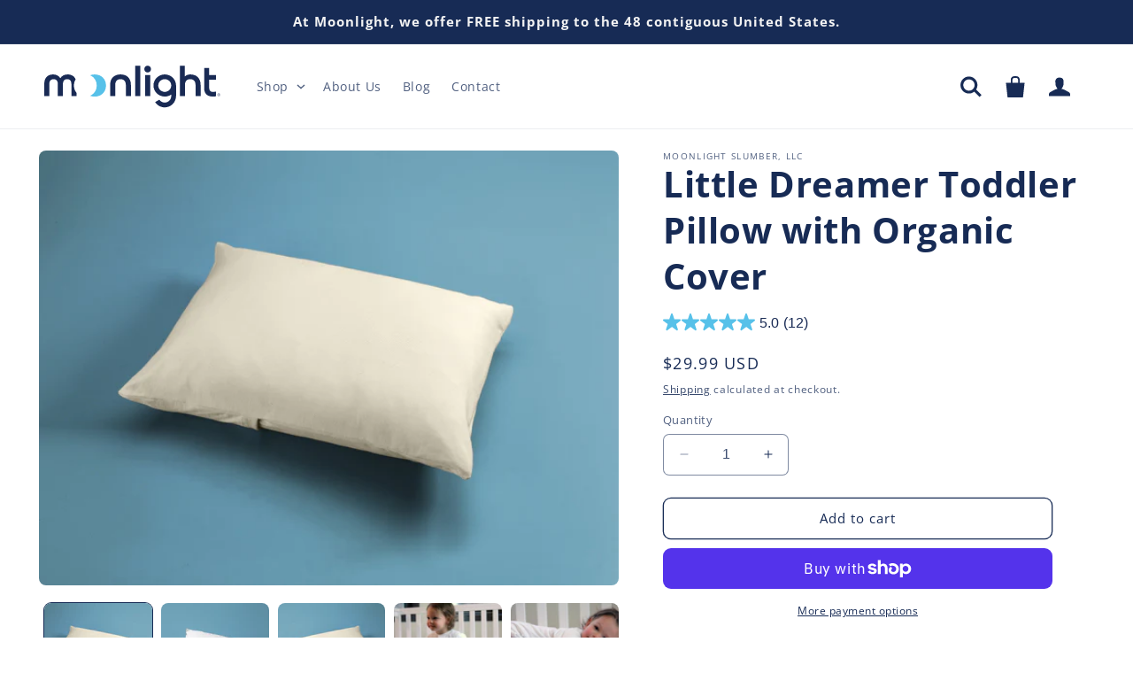

--- FILE ---
content_type: text/css
request_url: https://sleepmoonlight.com/cdn/shop/t/18/assets/section-product-reviews.css?v=104735832736258023801698269450
body_size: -528
content:
div[data-bv-show] {
  display: block;
}

.product-reviews .title {
  margin: 0;
}

.product-reviews.no-heading .title {
  display: none;
}

.product-reviews .title-wrapper-with-link {
  margin-top: 0;
}

@media screen and (max-width: 749px) {
  .product-reviews .title-wrapper-with-link {
    margin-bottom: 3rem;
  }

  .product-reviews .page-width {
    padding-left: 0;
    padding-right: 0;
  }
}

.product-reviews .button {
  margin-top: 1.5rem;
}

@media screen and (min-width: 750px) {
  .product-reviews .button {
    margin-top: 4rem;
  }
}


--- FILE ---
content_type: text/css
request_url: https://sleepmoonlight.com/cdn/shop/t/18/assets/section-testimonials.css?v=107669529488753337781698269452
body_size: 157
content:
.testimonials .title{margin:0}.testimonials.no-heading .title{display:none}.testimonials .title-wrapper-with-link{margin-top:0}@media screen and (max-width: 749px){.testimonials .title-wrapper-with-link{margin-bottom:3rem}.testimonials .page-width{padding-left:0;padding-right:0}}.testimonials-card__image-wrapper--third-width{width:33%}.testimonials-card__image-wrapper--half-width{width:50%}.testimonials-list__item.center .testimonials-card__image-wrapper:not(.testimonials-card__image-wrapper--full-width),.testimonials-list__item:only-child{margin-left:auto;margin-right:auto}.testimonials .button{margin-top:1.5rem}@media screen and (min-width: 750px){.testimonials .button{margin-top:4rem}}.testimonials-list{margin-top:0;margin-bottom:0;padding:0}.testimonials-list__item:only-child{max-width:72rem}.testimonials-list__item--empty{display:none}.testimonials:not(.background-none) .testimonials-card{background:rgb(var(--color-background));height:100%}.testimonials.background-primary .testimonials-card{background:rgb(var(--color-background)) linear-gradient(rgba(var(--color-foreground),.04),rgba(var(--color-foreground),.04))}.testimonials-list h3{line-height:calc(1 + .5/max(1,var(--font-heading-scale)))}.testimonials-list h3,.testimonials-list p{margin:0}.testimonials-card-spacing{padding-top:2.5rem;margin-left:2.5rem;margin-right:2.5rem}.testimonials-card__info>:nth-child(2){margin-top:1rem}.testimonials-list__item.center .media--adapt,.testimonials-list__item .media--adapt .testimonials-card__image{width:auto}.testimonials-list__item.center .media--adapt img{left:50%;transform:translate(-50%)}@media screen and (max-width: 749px){.testimonials-list{margin:0;width:100%}.testimonials-list:not(.slider){padding-left:1.5rem;padding-right:1.5rem}}@media screen and (min-width: 750px){.testimonials-list.slider,.testimonials-list.grid--4-col-desktop{padding:0}.testimonials-list__item,.grid--4-col-desktop .testimonials-list__item{padding-bottom:0}.background-none .grid--2-col-tablet .testimonials-list__item{margin-top:4rem}}.background-none .testimonials-card-spacing{padding:0;margin:0}.testimonials-card__info{padding:2.5rem}.background-none .testimonials-card__info{padding-top:0;padding-left:0;padding-right:0}.background-none .slider .testimonials-card__info{padding-bottom:0}.background-none .testimonials-card__image-wrapper+.testimonials-card__info{padding-top:2.5rem}.background-none .slider .testimonials-card__info{padding-left:.5rem}.background-none .slider .testimonials-card__image-wrapper+.testimonials-card__info{padding-left:1.5rem}.background-none .testimonials-list:not(.slider) .center .testimonials-card__info{padding-left:2.5rem;padding-right:2.5rem}@media screen and (max-width: 749px){.background-none .slider .testimonials-card__info{padding-bottom:0rem}.testimonials.background-none .slider.slider--mobile{margin-bottom:0rem}}@media screen and (min-width: 750px){.background-none .testimonials-card__image-wrapper{margin-left:1.5rem;margin-right:1.5rem}.background-none .testimonials-list .testimonials-card__info,.background-none .testimonials-list:not(.slider) .center .testimonials-card__info{padding-left:1.5rem;padding-right:1.5rem}}.testimonials-card{position:relative;box-sizing:border-box}.testimonials.background-none .testimonials-card{border-radius:0}.testimonials-card__info .citation{text-decoration:none;font-size:inherit;margin-top:1.5rem;margin-right:2rem}.testimonials-card__info .link{font-style:normal;text-decoration:none;font-size:inherit;margin-top:1.5rem}.testimonials-card__info .icon-wrap{margin-left:.8rem;white-space:nowrap}@media screen and (min-width: 990px){.testimonials-list__item--empty{display:list-item}}
/*# sourceMappingURL=/cdn/shop/t/18/assets/section-testimonials.css.map?v=107669529488753337781698269452 */


--- FILE ---
content_type: text/javascript
request_url: https://storage.googleapis.com/gsf-scripts/global-remarketing/testing-for-moonlight.js?1657930642&shop=testing-for-moonlight.myshopify.com
body_size: 17870
content:
 var gsf_conversion_tracker_state_array = []; window.dataLayer = window.dataLayer || []; function initGSFTrackerJS(){ } function gtag() { dataLayer.push(arguments); } var generateProductIds = function (items, type = 'google') { var gsf_pids = []; for (var i = 0; i < items.length; i++) { var gsf_pid = generateProductItemsId(items[i],type); if(gsf_pid){ gsf_pids.push(gsf_pid); } } return gsf_pids; }; var generateProductItemsId = function (items, type = 'google') { var bing_sku_as_product_id = '-1'; var gsf_item_pid = 'shopify_US' + '_' + items.product_id + '_' + items.variant_id; if(type == 'bing' && bing_sku_as_product_id != -1){ if (parseInt('-1') === 1) { gsf_item_pid = items.sku; } else if (parseInt('-1') === 2) { gsf_item_pid = items.variant_id; } } else { if (parseInt('0') === 1) { gsf_item_pid = items.sku; } else if (parseInt('0') === 2) { gsf_item_pid = items.variant_id; } } return gsf_item_pid; }; function gsfGenerateLineItems(gsf_line_items) { for (var i = 0; i < gsf_line_items.length; i++) { var gsf_line_item = gsf_line_items[i]; var gsf_product_data = gsf_line_item.product || false; gsf_line_item.product_id = gsf_product_data.id || ''; var gsf_variant_data = gsf_line_item.variant || false; gsf_line_item.variant_id = gsf_variant_data.id || ''; gsf_line_item.sku = gsf_variant_data.sku || ''; gsf_line_item.vendor = ''; gsf_line_item.variant_title = ''; } return gsf_line_items; } var getShopCurrency = function (items) { var gsf_shop_currency = ''; if(items.shop_currency != ''){ gsf_shop_currency = items.shop_currency; } return gsf_shop_currency; }; var getShopProductData = function (items,type) { var gsf_shop_pdata = ''; var gsf_shop_pids = []; for (var i = 0; i < items.length; i++) { var gsf_item = items[i]; if(type == 'name' || type == 'title'){ var gsf_shop_pdata = (type == 'title')? gsf_item.product_title : gsf_item.name; } else if(type == 'category'){ var gsf_shop_pdata = gsf_item.category; } else if(type == 'id'){ gsf_shop_pids.push(gsf_item.product_id); } } return (type == 'id')? gsf_shop_pids : gsf_shop_pdata; }; function gsf_htmlDecode(input){ var gsf_e = document.createElement('div'); gsf_e.innerHTML = input; if(typeof gsf_e.childNodes[0] != 'undefined'){ return gsf_e.childNodes[0].nodeValue; } else { return input; } } function gsfSetCookie (name, value, minutes) { var cookie = name + '=' + value + ';'; if(minutes){ var expires = new Date(new Date().getTime() + parseInt(minutes) * 1000 * 60); cookie += 'expires=' + expires.toGMTString() + ';'; } else { cookie += 'expires=0;'; } cookie += 'path=/;'; document.cookie = cookie; } function gsfGetCookie(cookie_name) { if (document.cookie.length > 0) { var cookie_start = document.cookie.indexOf(cookie_name + '='); if (cookie_start !== -1) { cookie_start = cookie_start + cookie_name.length + 1; var cookie_end = document.cookie.indexOf(';', cookie_start); if (cookie_end === -1) { cookie_end = document.cookie.length; } return unescape(document.cookie.substring(cookie_start, cookie_end)); } } return ''; } function gsfNavigationData() { var gsf_navigation_type = 'navigate'; var gsfPerfEntries = performance.getEntriesByType('navigation'); for (var gsf_nav_i=0; gsf_nav_i < gsfPerfEntries.length; gsf_nav_i++) { var gsf_p = gsfPerfEntries[gsf_nav_i]; gsf_navigation_type = gsf_p.type; } return gsf_navigation_type; } function gsfGetLineItemsData(gsf_line_items, gsf_shopify_currency) { var gsf_google_prodids = []; var gsf_bing_prodids = []; var gsf_google_p_items_data = []; var gsf_bing_p_items_data = []; var gsf_p_items_rema_data = []; for(gsf_item_i in gsf_line_items) { var gsf_line_item = gsf_line_items[gsf_item_i]; var gsf_google_p_item_id = generateProductItemsId(gsf_line_item); var gsf_bing_p_item_id = generateProductItemsId(gsf_line_item, 'bing'); var p_item_data = {id:gsf_google_p_item_id,quantity:gsf_line_item.quantity,price:gsf_line_item.price}; gsf_google_p_items_data.push(p_item_data); var bing_p_item_data = {id:gsf_bing_p_item_id,quantity:gsf_line_item.quantity,price:gsf_line_item.price}; gsf_bing_p_items_data.push(bing_p_item_data); var gsf_p_rema_data = {variant_id:gsf_line_item.variant_id,product_id:gsf_line_item.product_id,name:gsf_line_item.title,price:gsf_line_item.price,currency:gsf_shopify_currency,sku:gsf_line_item.sku,brand:gsf_line_item.vendor,variant:gsf_line_item.variant_title,category:''}; gsf_p_items_rema_data.push(gsf_p_rema_data); if(gsf_google_p_item_id) { gsf_google_prodids.push(gsf_google_p_item_id); } if(gsf_bing_p_item_id) { gsf_bing_prodids.push(gsf_bing_p_item_id); } } return { gsf_google_prodids: gsf_google_prodids, gsf_bing_prodids: gsf_bing_prodids, gsf_google_p_items_data: gsf_google_p_items_data, gsf_bing_p_items_data: gsf_bing_p_items_data, }; } function gsfCallInitiateCheckout(total_price,shop_currency,cart_item,num_items) { gtag('event', 'conversion', { 'send_to': 'AW-713194845/vSBzCN3FzOUBEN36idQC', 'value': total_price }); } function gsfCallPurchaseEvent(gsf_shopify_checkout) { var gsf_line_items = gsf_shopify_checkout.line_items || gsf_shopify_checkout.lineItems || []; var gsf_is_order_data_id = gsf_shopify_checkout.id || false; var gsf_is_order_data_number = gsf_shopify_checkout.number || false; if(gsf_line_items.length > 0 && gsf_is_order_data_id && gsf_is_order_data_number){ gsf_line_items = gsfGenerateLineItems(gsf_line_items); } var gsf_shopify_total_price = gsf_shopify_checkout.total_price || gsf_shopify_checkout.totalPrice || 0; var gsf_shopify_sub_total_price = gsf_shopify_checkout.subtotal_price || gsf_shopify_checkout.subtotalPrice || 0; var gsf_shopify_order_id = gsf_shopify_checkout.order_id || gsf_shopify_checkout.id || ''; var gsf_shopify_discount = gsf_shopify_checkout.discount || gsf_shopify_checkout.discounts || ''; var gsf_shopify_currency = gsf_shopify_checkout.currency || ''; var gsf_shopify_presentment_currency = gsf_shopify_checkout.presentment_currency || false; if (gsf_shopify_presentment_currency && gsf_shopify_presentment_currency != ''){ gsf_shopify_currency = gsf_shopify_presentment_currency; } var is_submit_subtotal = 0; var bing_is_submit_subtotal = 0; var gsf_total_price = gsf_bing_total_price = gsf_shopify_total_price; var gsf_subtotal_price = gsf_bing_subtotal_price = gsf_shopify_sub_total_price; if(is_submit_subtotal && gsf_subtotal_price){ gsf_total_price = gsf_subtotal_price; } if(bing_is_submit_subtotal && gsf_bing_subtotal_price){ gsf_bing_total_price = gsf_bing_subtotal_price; } var gsfResponseData = gsfGetLineItemsData(gsf_line_items, gsf_shopify_currency); var gsf_bing_product_items_data = gsfResponseData.gsf_bing_p_items_data || []; var gsf_bing_ecomm_prodids = gsfResponseData.gsf_bing_prodids || []; var gsf_google_product_items_data = gsfResponseData.gsf_google_p_items_data || []; var gsf_google_ecomm_prodids = gsfResponseData.gsf_google_prodids || []; gtag('event', 'page_view', { 'send_to': 'AW-713194845', 'ecomm_pagetype': 'purchase' , 'ecomm_prodid': gsf_google_ecomm_prodids, 'ecomm_totalvalue' : gsf_total_price, }); gsfConversionTrackerRecord('GDRM_purchase_call'); gtag('event', 'conversion', { 'send_to': 'AW-713194845/E0EuCNTFzOUBEN36idQC', 'value': gsf_total_price, 'currency': gsf_shopify_currency, 'transaction_id': gsf_shopify_order_id, 'discount': gsf_shopify_discount, 'items': gsf_google_product_items_data, }); gsfConversionTrackerRecord('GCT_purchase_call'); gsfConversionTrackerRecord('purchase_event_method_end'); } function gsfConversionTrackerRecord(conversion_state) { var gsf_timestamp = Math.floor(Date.now()); var gsf_conversion_state = conversion_state + '_' + gsf_timestamp; gsf_conversion_tracker_state_array.push(gsf_conversion_state); } var gsfLoadScript = function(url, callback) { var script = document.createElement('script'); script.type = 'text/javascript'; if (script.readyState) { script.onreadystatechange = function() { if (script.readyState == 'loaded' || script.readyState == 'complete') { script.onreadystatechange = null; callback(); } }; } else { script.onload = function() { callback(); }; } script.src = url; document.getElementsByTagName('head')[0].appendChild(script); }; var prepareAdditionalEvent = function (gsf_jQuery) { function prepareAddtoCart() { gsf_jQuery("form[action^='/cart/add']").on('submit', function (e) { if (!(e.defaultPrevented || e.isDefaultPrevented && e.isDefaultPrevented())) { triggerAddToCart(false); } }); var _generic_ajax_open = XMLHttpRequest.prototype.open; var _generic_ajax_send = XMLHttpRequest.prototype.send; XMLHttpRequest.prototype.open = function (method, url) { this._method = method; this._url = url; _generic_ajax_open.apply(this, arguments); }; XMLHttpRequest.prototype.send = function () { this.addEventListener('readystatechange', function () { if (this.readyState === XMLHttpRequest.DONE) { if (this._url.indexOf('/cart/add') !== -1 && this.status == 200) { var cart_item = JSON.parse(this.responseText); if(typeof cart_item.items != 'undefined' && cart_item.items.length > 0){ cart_item = cart_item.items[0]; } triggerAddToCart(cart_item); } if (this._url.indexOf('/apps/oneclickupsell/upsellapp_cart') !== -1) { triggerCheckout(); } } }); _generic_ajax_send.apply(this, arguments); }; var _generic_fetch_open = window.fetch; window.fetch = function() { return new Promise((resolve, reject) => { _generic_fetch_open.apply(this, arguments) .then((response) => { if(response.url.indexOf('/cart/add') > -1 && response.status == 200){ response.clone().json().then((cart_item) => { if(typeof cart_item.items != 'undefined' && cart_item.items.length > 0){ cart_item = cart_item.items[0]; } triggerAddToCart(cart_item); }).catch((err) => { console.log(err); }); } resolve(response); }).catch((error) => { console.log(error); reject(error); }); }); }; } function prepareCheckout() { gsf_jQuery(':submit', gsf_jQuery("form[action='/cart'],form[action^='/cart?']")).on('click', function (e) { if (gsf_jQuery(this).attr('name') == 'checkout') { triggerCheckout(); } }); gsf_jQuery(document).on('click', '.gsf_checkout_btn, .shopify-payment-button, .ucd-checkout-btn, .opcCheckout, .carthook_checkout, .ymp_elem_mainBtn, .js-ajax-checkout-button, .cart__checkout, .agree-checkout, .class_none_bundle, .crt-Push_Submit, .cart_button_secure, .checkout-link, .cart-recap__checkout, .w-commerce-commercecartcheckoutbutton, .cart__checkout-button', function(e) { if (typeof gsf_conversion_data != 'undefined' && gsf_conversion_data && gsf_conversion_data.page_type && (gsf_conversion_data.page_type == 'cart' || gsf_conversion_data.page_type == 'product') && gsf_conversion_data.data.total_price > 0 ) { var gsf_shop_currency = getShopCurrency(gsf_conversion_data.data); gsfCallInitiateCheckout(gsf_conversion_data.data.total_price,gsf_shop_currency,gsf_conversion_data.data.product_data,gsf_conversion_data.data.num_items); } else { gtag('event', 'conversion', { 'send_to': 'AW-713194845/vSBzCN3FzOUBEN36idQC', }); } }); } function triggerCheckout() { if(typeof gsf_conversion_data != 'undefined' && gsf_conversion_data && gsf_conversion_data.page_type && gsf_conversion_data.page_type == 'cart' && gsf_conversion_data.data.total_price > 0) { var gsf_shop_currency = getShopCurrency(gsf_conversion_data.data); gsfCallInitiateCheckout(gsf_conversion_data.data.total_price,gsf_shop_currency,gsf_conversion_data.data.product_data,gsf_conversion_data.data.num_items); } else { gsf_jQuery.ajax({ type: 'GET', url: 'https://sleepmoonlight.com/cart.js?t=' + Date.now(), dataType: 'json', success: function (response) { if(response && response.total_price && response.total_price > 0) { var cart_total_price = (response.total_price / 100); var cart_item = (response.items); gsfCallInitiateCheckout(cart_total_price,response.currency,cart_item,response.item_count); } }, }); } } function triggerAddToCart(cart_item) { var gsf_gtag_args = {}; if(cart_item) { gsf_gtag_args.ecomm_prodid = generateProductIds([cart_item]); gsf_gtag_args.ecomm_totalvalue = parseFloat((cart_item.price / 100).toFixed(2)); var gsf_prod_ids = getShopProductData([cart_item],'id'); var gsf_prod_name = getShopProductData([cart_item],'title'); var gsf_bing_ecomm_prodid = generateProductIds([cart_item],'bing'); } else { if (typeof gsf_conversion_data != 'undefined' && gsf_conversion_data && gsf_conversion_data.data.total_price > 0 ) { gsf_gtag_args.ecomm_prodid = generateProductIds(gsf_conversion_data.data.product_data); gsf_gtag_args.ecomm_totalvalue = gsf_conversion_data.data.total_price; var gsf_prod_ids = getShopProductData(gsf_conversion_data.data.product_data,'id'); var gsf_prod_name = getShopProductData(gsf_conversion_data.data.product_data,'name'); var gsf_bing_ecomm_prodid = generateProductIds(gsf_conversion_data.data.product_data,'bing'); } else { console.log('Conversion Tracking Snippet is Missing'); } } if(gsf_gtag_args.ecomm_totalvalue != 'undefined' && gsf_gtag_args.ecomm_totalvalue && gsf_gtag_args.ecomm_totalvalue > 0) { gsf_gtag_args.send_to = 'AW-713194845'; gsf_gtag_args.ecomm_pagetype = 'cart'; gtag('event', 'add_to_cart', gsf_gtag_args); gtag('event', 'conversion', { 'send_to': 'AW-713194845/bCY4CNrFzOUBEN36idQC', 'value': gsf_gtag_args.ecomm_totalvalue }); } } prepareAddtoCart(); prepareCheckout(); }; function gsfLoadjQuery(){ if (!window.jQuery || typeof jQuery === 'undefined' || (typeof jQuery === 'function' && typeof jQuery().jquery === 'undefined')) { gsfLoadScript('//ajax.googleapis.com/ajax/libs/jquery/1.9.1/jquery.min.js', function () { gsf_jQuery = jQuery.noConflict(true); prepareAdditionalEvent(gsf_jQuery); gsfConversionTrackerRecord('gsf_our_jquery_load'); }); } else { prepareAdditionalEvent(jQuery); gsfConversionTrackerRecord('gsf_default_jquery_load'); } } function initGSFTracker() { gsfLoadjQuery(); gtag('js', new Date()); gsfConversionTrackerRecord('gtag_config_load'); gtag('config', 'AW-713194845'); var gsf_shopify_checkout = Shopify.checkout || Shopify.order || []; var gsf_line_items = gsf_shopify_checkout.line_items || gsf_shopify_checkout.lineItems || []; var is_thank_you_page = 0; var gsf_total_price = gsf_bing_total_price = 0; var gsf_subtotal_price = gsf_bing_subtotal_price = 0; var is_submit_subtotal = 0; var bing_is_submit_subtotal = 0; var gsf_shopify_total_price = gsf_shopify_checkout.total_price || gsf_shopify_checkout.totalPrice || 0; var gsf_shopify_sub_total_price = gsf_shopify_checkout.subtotal_price || gsf_shopify_checkout.subtotalPrice || 0; var gsf_shopify_order_id = gsf_shopify_checkout.order_id || gsf_shopify_checkout.id || ''; var gsf_shopify_discount = gsf_shopify_checkout.discount || gsf_shopify_checkout.discounts || ''; var gsf_shopify_currency = gsf_shopify_checkout.currency || ''; var gsf_shopify_presentment_currency = gsf_shopify_checkout.presentment_currency || false; var gsf_is_order_data_id = gsf_shopify_checkout.id || false; var gsf_is_order_data_number = gsf_shopify_checkout.number || false; if(gsf_line_items.length > 0 && gsf_is_order_data_id && gsf_is_order_data_number){ gsf_line_items = gsfGenerateLineItems(gsf_line_items); } if (gsf_shopify_total_price && gsf_line_items.length > 0) { gsfConversionTrackerRecord('thank_you_page_condition'); is_thank_you_page = 1; if (gsf_shopify_presentment_currency && gsf_shopify_presentment_currency != ''){ gsf_shopify_currency = gsf_shopify_presentment_currency; } gsf_total_price = gsf_bing_total_price = gsf_shopify_total_price; gsf_subtotal_price = gsf_bing_subtotal_price = gsf_shopify_sub_total_price; if(is_submit_subtotal && gsf_subtotal_price){ gsf_total_price = gsf_subtotal_price; } if(bing_is_submit_subtotal && gsf_bing_subtotal_price){ gsf_bing_total_price = gsf_bing_subtotal_price; } if(gsf_shopify_order_id == '' || gsf_shopify_order_id <= 0) { gsfConversionTrackerRecord('detect_shopify_order_id_blank'); } gsfConversionTrackerRecord('thank_you_page_val_' + is_thank_you_page); } if (typeof gsf_conversion_data != 'undefined' && typeof gsf_conversion_data.page_type != 'undefined' && typeof gsf_conversion_data.event != 'undefined' && gsf_conversion_data.page_type !== '' && gsf_conversion_data.event !== '' ) { var gsf_gtag_args = { send_to: 'AW-713194845', ecomm_pagetype: gsf_conversion_data.page_type }; gsf_gtag_args.ecomm_prodid = generateProductIds(gsf_conversion_data.data.product_data); gsf_gtag_args.ecomm_totalvalue = gsf_conversion_data.data.total_price; gtag('event', 'page_view', gsf_gtag_args); } if (is_thank_you_page == 1) { var product_data = []; for(gsf_item_i in gsf_line_items) { var item = gsf_line_items[gsf_item_i]; var p_data = {variant_id:item.variant_id,product_id:item.product_id,name:item.title,price:item.price,currency:gsf_shopify_currency,sku:item.sku,brand:item.vendor,variant:item.variant_title,category:''}; product_data.push(p_data); } gtag('event', 'page_view', { 'send_to': 'AW-713194845', 'ecomm_pagetype': 'purchase' , 'ecomm_prodid': generateProductIds(product_data), 'ecomm_totalvalue' : gsf_total_price, }); gsfConversionTrackerRecord('GDRM_purchase_call'); } if (is_thank_you_page == 1) { var product_items_data = []; for(gsf_item_i in gsf_line_items) { var item = gsf_line_items[gsf_item_i]; var p_item_id = generateProductItemsId(item); var p_item_data = {id:p_item_id,quantity:item.quantity,price:item.price}; product_items_data.push(p_item_data); } gtag('event', 'conversion', { 'send_to': 'AW-713194845/E0EuCNTFzOUBEN36idQC', 'value': gsf_total_price, 'currency': gsf_shopify_currency, 'transaction_id': gsf_shopify_order_id, 'discount': gsf_shopify_discount, 'items': product_items_data, }); gsfConversionTrackerRecord('GCT_purchase_call'); } gsfConversionTrackerRecord('script_code_end_' + is_thank_you_page + '_' + gsf_shopify_order_id); } function initGSFTrackerJSCode(){ gsfConversionTrackerRecord('google_gtag_js_init'); var gsf_script = document.createElement('script'); gsf_script.src = 'https://www.googletagmanager.com/gtag/js?id=AW-713194845'; document.head.append(gsf_script); gsf_script.onload = initGSFTracker; gsfConversionTrackerRecord('google_gtag_js_load'); } function initGSFTrackerFunction(){ initGSFTrackerJS(); initGSFTrackerJSCode(); } (function() { gsfConversionTrackerRecord('script_code_start'); initGSFTrackerFunction(); })(); 

--- FILE ---
content_type: text/javascript; charset="utf-8"
request_url: https://candyrack.ds-cdn.com/static/candyrack-popup-chunk-DRcD179d.js
body_size: -91
content:

!function(){try{var e="undefined"!=typeof window?window:"undefined"!=typeof global?global:"undefined"!=typeof globalThis?globalThis:"undefined"!=typeof self?self:{},n=(new e.Error).stack;n&&(e._sentryDebugIds=e._sentryDebugIds||{},e._sentryDebugIds[n]="4858f37f-7988-51ad-a714-7ebcae00d49f")}catch(e){}}();
import{_ as u}from"./candyrack-popup-app-CiomqztN.js";import{v as _,p as i}from"./candyrack-popup-chunk-D8uZJW9h.js";import{a as o}from"./candyrack-popup-chunk-BNb9N4WJ.js";import{e as m}from"./candyrack-popup-chunk-C-f8Pbh6.js";import{t as p}from"./candyrack-popup-vendor-DnLXKUsY.js";var c=(t=>(t.ADD_TO_CART="add_to_cart",t.VIEW="view",t.REMOVE_FROM_CART="remove_from_cart",t))(c||{});const d=async t=>{const{captureException:a}=await u(async()=>{const{captureException:e}=await import("./candyrack-popup-vendor-sentry-CWUN4TiF.js");return{captureException:e}},[],import.meta.url);a(t)},k="/checkout/track/view",y="/thank-you-page/track/view";async function l(t,a,e){const n=await o.getInstance()._getCartToken();await _({candyrack_token:n});let s=m(t);return r({event_type:c.ADD_TO_CART,cart_token:n,line_items:[{offer_id:t.id,variant_id:t.shopifyProductVariantIdComputedInFE,product_id:e||t.shopifyProductIdComputedInFE,handle:s,parent_product:{id:a.id,handle:a.handle},quantity:t.quantityComputedInFE||1}]})}async function g(t){const a=await o.getInstance()._getCartToken();return r({event_type:c.VIEW,cart_token:a,offers:t})}async function I(t){const a=await o.getInstance()._getCartToken();return r({event_type:c.REMOVE_FROM_CART,cart_token:a,offer:t.id})}function r(t){const e=i(fetch("".concat("https://candyrack.digismoothie.app/","api/candyrack/popup/track-offers"),{method:"POST",mode:"cors",headers:{"Content-Type":"application/json; charset=utf-8","x-shop":window.Shopify.shop},body:JSON.stringify(t)})).catch(n=>{n instanceof Error&&d(n).catch(()=>{})});return p(e,500)}async function O(t){const e={preview:!1,cart_token:await o.getInstance()._getCartToken(),offers:t},s=i(fetch("".concat("https://candyrack.digismoothie.app/","api/candyrack").concat(k),{method:"POST",mode:"cors",headers:{"Content-Type":"application/json; charset=utf-8","x-shop":window.Shopify.shop},body:JSON.stringify(e)})).catch(h=>{h instanceof Error&&d(h).catch(()=>{})});return p(s,500)}async function R(t){const e=i(fetch("".concat("https://candyrack.digismoothie.app/","api/candyrack").concat(y),{method:"POST",mode:"cors",headers:{"Content-Type":"application/json; charset=utf-8","x-shop":window.Shopify.shop},body:JSON.stringify({...t,preview:!1})})).catch(n=>{n instanceof Error&&d(n).catch(()=>{})});return p(e,500)}async function v(t){const a=await o.getInstance()._getCartToken();return await _({candyrack_token:a}),r({event_type:c.VIEW,cart_token:a,offers:t})}export{c as T,I as a,v as b,O as c,g as d,R as e,l as t};

//# debugId=4858f37f-7988-51ad-a714-7ebcae00d49f


--- FILE ---
content_type: image/svg+xml
request_url: https://sleepmoonlight.com/cdn/shop/files/graphic-certified-badge.svg?v=1714595673&width=200
body_size: 3251
content:
<svg width="512" height="512" viewBox="0 0 512 512" fill="none" xmlns="http://www.w3.org/2000/svg">
<path d="M8.46628 363.609V335.758H0.984497V369.546H23.7677V363.609H8.46628ZM36.2306 335.758H28.7488V369.546H36.2306V335.758ZM51.7391 369.546V355.935H64.7237V349.997H51.7391V341.695H66.7026V335.758H44.2574V369.546H51.7391ZM94.9385 369.546V363.609H79.9747V355.935H92.9593V349.997H79.9747V341.695H94.9385V335.758H72.493V369.546H94.9385ZM98.3523 335.758V342.033H107.861V369.546H115.247V342.033H124.852V335.758H98.3523ZM137.483 335.758H130.002V369.546H137.483V335.758ZM166.556 369.16L175.003 348.984L176.789 369.546H184.271L181.133 335.758H173.603L164.142 358.493L154.681 335.758H147.151L144.014 369.546H151.495L153.282 348.984L161.729 369.16H166.556ZM213.255 369.546V363.609H198.292V355.935H211.276V349.997H198.292V341.695H213.255V335.758H190.81V369.546H213.255ZM252.625 336.868H247.074L240.847 356.465L234.523 335.758H226.897L237.516 369.546H243.453L249.825 349.08L256.197 369.546H262.134L272.753 335.758H265.126L258.803 356.465L252.625 336.868ZM279.194 369.546L281.51 363.223V363.32H294.784V363.223L297.198 369.546H305.018L291.792 335.758H284.503L271.47 369.546H279.194ZM288.171 343.674L292.662 357.19H283.538L288.171 343.674ZM316.607 351.542V342.033H323.218C325.873 342.033 327.466 343.964 327.466 346.812C327.466 349.611 325.873 351.542 323.218 351.542H316.607ZM334.949 346.86C334.949 340.923 331.136 335.758 324.185 335.758H309.174V369.546H316.607V357.528H321.095C321.482 361.099 323.944 370.077 331.955 370.077C335.431 370.077 337.265 368.919 339.486 367.181L336.831 362.016C335.914 362.885 334.562 363.465 333.404 363.465C330.026 363.465 328.674 360.568 327.805 356.996C332.246 355.596 334.949 351.639 334.949 346.86ZM350.64 351.542V342.033H357.254C359.906 342.033 361.502 343.964 361.502 346.812C361.502 349.611 359.906 351.542 357.254 351.542H350.64ZM368.982 346.86C368.982 340.923 365.169 335.758 358.218 335.758H343.207V369.546H350.64V357.528H355.129C355.516 361.099 357.977 370.077 365.991 370.077C369.465 370.077 371.298 368.919 373.519 367.181L370.864 362.016C369.947 362.885 368.595 363.465 367.437 363.465C364.059 363.465 362.707 360.568 361.838 356.996C366.279 355.596 368.982 351.639 368.982 346.86ZM381.294 369.546L383.613 363.223V363.32H396.886V363.223L399.3 369.546H407.117L393.892 335.758H386.605L373.572 369.546H381.294ZM390.272 343.674L394.761 357.19H385.64L390.272 343.674ZM433.67 369.546H439.367V335.758H431.884V356.128L417.018 335.758H411.273V369.498H418.756V348.984L433.67 369.546ZM444.535 335.758V342.033H454.043V369.546H461.428V342.033H471.034V335.758H444.535ZM489.749 348.935L481.735 335.758H473.046V336.723L486.031 355.79V369.546H493.514V355.693L506.496 336.723V335.758H497.81L489.796 348.935H489.749Z" fill="#253660"/>
<path d="M85.8112 396.484C85.8112 400.601 89.1832 403.953 93.3411 403.953C97.4785 403.953 100.851 400.601 100.851 396.484C100.851 392.367 97.4785 389.016 93.3411 389.016C89.1832 389.016 85.8112 392.367 85.8112 396.484ZM88.9763 396.484C88.9763 393.836 90.9416 391.954 93.3411 391.954C95.7201 391.954 97.6854 393.836 97.6854 396.484C97.6854 399.132 95.7201 401.014 93.3411 401.014C90.9416 401.014 88.9763 399.132 88.9763 396.484ZM112.946 403.724H115.387V389.244H112.18V397.974L105.809 389.244H103.347V403.703H106.554V394.912L112.946 403.724ZM124.943 403.724L125.936 401.014V401.056H131.625V401.014L132.66 403.724H136.011L130.343 389.244H127.219L121.634 403.724H124.943ZM128.791 392.636L130.715 398.429H126.805L128.791 392.636ZM141.019 401.18V389.244H137.812V403.724H147.577V401.18H141.019ZM152.918 401.18V389.244H149.711V403.724H159.476V401.18H152.918ZM175.135 403.56L178.755 394.912L179.521 403.724H182.727L181.383 389.244H178.155L174.1 398.987L170.046 389.244H166.819L165.474 403.724H168.681L169.446 394.912L173.066 403.56H175.135ZM184.619 396.484C184.619 400.601 187.991 403.953 192.149 403.953C196.287 403.953 199.659 400.601 199.659 396.484C199.659 392.367 196.287 389.016 192.149 389.016C187.991 389.016 184.619 392.367 184.619 396.484ZM187.785 396.484C187.785 393.836 189.75 391.954 192.149 391.954C194.528 391.954 196.494 393.836 196.494 396.484C196.494 399.132 194.528 401.014 192.149 401.014C189.75 401.014 187.785 399.132 187.785 396.484ZM201.266 396.484C201.266 400.601 204.638 403.953 208.796 403.953C212.933 403.953 216.305 400.601 216.305 396.484C216.305 392.367 212.933 389.016 208.796 389.016C204.638 389.016 201.266 392.367 201.266 396.484ZM204.431 396.484C204.431 393.836 206.396 391.954 208.796 391.954C211.175 391.954 213.14 393.836 213.14 396.484C213.14 399.132 211.175 401.014 208.796 401.014C206.396 401.014 204.431 399.132 204.431 396.484ZM228.401 403.724H230.842V389.244H227.635V397.974L221.264 389.244H218.802V403.703H222.009V394.912L228.401 403.724ZM237.484 401.18V389.244H234.277V403.724H244.041V401.18H237.484ZM249.383 389.244H246.176V403.724H249.383V389.244ZM251.913 396.484C251.913 400.58 255.161 403.953 259.608 403.953C260.932 403.953 263.104 403.661 265.256 401.739V395.843H258.594V398.408H262.256V400.477C261.491 400.849 260.477 401.014 259.587 401.014C256.96 401.014 255.119 399.132 255.119 396.526C255.119 394.436 256.319 391.954 259.835 391.954C261.263 391.933 262.566 392.678 263.353 393.257L264.945 390.878C263.456 389.761 261.925 389.016 259.732 389.016C254.891 389.016 251.913 392.45 251.913 396.484ZM279.93 403.724V389.244H276.724V395.532H271.221V389.244H268.015V403.724H271.221V398.077H276.724V403.724H279.93ZM282.148 389.244V391.933H286.223V403.724H289.388V391.933H293.504V389.244H282.148ZM303.402 403.724V398.615H306.548C309.528 398.615 311.201 396.526 311.201 393.981C311.201 391.436 309.546 389.244 306.548 389.244H300.196V403.724H303.402ZM303.402 396.091V391.788H306.134C307.271 391.788 307.974 392.678 307.974 393.96C307.974 395.201 307.271 396.091 306.134 396.091H303.402ZM316.675 396.008V391.933H319.509C320.646 391.933 321.331 392.761 321.331 393.981C321.331 395.181 320.646 396.008 319.509 396.008H316.675ZM324.537 394.002C324.537 391.457 322.902 389.244 319.923 389.244H313.49V403.724H316.675V398.574H318.598C318.765 400.104 319.818 403.953 323.254 403.953C324.742 403.953 325.528 403.456 326.48 402.712L325.343 400.497C324.95 400.87 324.37 401.118 323.873 401.118C322.426 401.118 321.846 399.877 321.473 398.346C323.379 397.746 324.537 396.05 324.537 394.002ZM326.963 396.484C326.963 400.601 330.335 403.953 334.494 403.953C338.631 403.953 342.004 400.601 342.004 396.484C342.004 392.367 338.631 389.016 334.494 389.016C330.335 389.016 326.963 392.367 326.963 396.484ZM330.127 396.484C330.127 393.836 332.094 391.954 334.494 391.954C336.872 391.954 338.837 393.836 338.837 396.484C338.837 399.132 336.872 401.014 334.494 401.014C332.094 401.014 330.127 399.132 330.127 396.484ZM354.408 396.484C354.408 399.07 352.691 401.18 349.94 401.18H347.725V391.788H349.94C352.691 391.788 354.408 393.898 354.408 396.484ZM357.635 396.484C357.635 392.491 354.676 389.244 349.94 389.244H344.519V403.724H349.94C354.676 403.724 357.635 400.477 357.635 396.484ZM368.783 389.244V398.243C368.783 400.249 367.479 401.263 365.991 401.263C364.499 401.263 363.216 400.249 363.216 398.243V389.244H360.01V398.243C360.01 401.968 362.743 403.953 365.991 403.953C369.238 403.953 371.989 401.968 371.989 398.243V389.244H368.783ZM374.337 396.484C374.337 400.518 377.377 403.953 382.279 403.953C384.536 403.953 386.003 403.227 387.474 402.131L386.149 399.691C385.095 400.497 383.934 401.097 382.3 401.097C379.365 401.097 377.585 399.07 377.585 396.484C377.585 393.898 379.365 391.871 382.3 391.871C383.934 391.871 385.095 392.471 386.149 393.278L387.474 390.837C386.003 389.74 384.536 389.016 382.279 389.016C377.377 389.016 374.337 392.45 374.337 396.484ZM388.391 389.244V391.933H392.466V403.724H395.63V391.933H399.747V389.244H388.391ZM400.816 399.691C401.107 402.381 403.629 403.953 406.403 403.953C408.948 403.953 411.594 402.608 411.594 399.567C411.574 398.243 410.996 396.298 407.745 395.284L406.215 394.746C404.769 394.25 404.665 393.567 404.665 393.195C404.665 392.243 405.43 391.85 406.424 391.85C407.022 391.85 408.037 392.016 408.656 393.484L411.264 392.181C410.395 390.092 408.656 389.016 406.424 389.016C403.59 389.016 401.542 390.63 401.542 393.236C401.542 394.436 402.015 396.443 405.224 397.539L406.796 398.077C408.159 398.553 408.472 399.07 408.472 399.628C408.472 400.704 407.436 401.118 406.299 401.118C404.953 401.118 404.042 400.415 403.67 399.132L400.816 399.691Z" fill="#253660"/>
<path d="M276.408 109.009C283.732 123.974 299.386 133.007 316.014 131.872C314.88 148.487 323.923 164.142 338.876 171.478C329.588 185.308 329.588 203.386 338.876 217.204C323.911 224.529 314.88 240.184 316.014 256.811C299.398 255.676 283.744 264.72 276.408 279.673C262.577 270.383 244.5 270.383 230.682 279.673C223.357 264.708 207.702 255.676 191.075 256.811C192.21 240.196 183.166 224.54 168.212 217.204C177.502 203.374 177.502 185.297 168.212 171.478C183.177 164.153 192.21 148.498 191.075 131.872C207.69 133.007 223.345 123.962 230.682 109.009C244.5 118.311 262.577 118.311 276.408 109.009Z" fill="#7971AF"/>
<path d="M276.406 283.628C275.634 283.628 274.862 283.394 274.207 282.961C261.652 274.525 245.435 274.525 232.88 282.961C231.933 283.593 230.751 283.792 229.651 283.499C228.551 283.207 227.627 282.446 227.124 281.417C220.478 267.832 206.437 259.736 191.332 260.754C190.197 260.824 189.073 260.414 188.266 259.607C187.459 258.799 187.037 257.688 187.119 256.541C188.149 241.459 180.041 227.407 166.456 220.749C165.427 220.246 164.678 219.322 164.373 218.222C164.081 217.122 164.28 215.94 164.912 214.992C173.348 202.438 173.348 186.221 164.912 173.666C164.28 172.718 164.081 171.548 164.373 170.437C164.666 169.337 165.427 168.412 166.456 167.909C180.041 161.252 188.149 147.211 187.119 132.117C187.037 130.982 187.459 129.859 188.266 129.052C189.073 128.244 190.185 127.835 191.332 127.905C206.402 128.935 220.466 120.826 227.124 107.242C227.627 106.212 228.551 105.463 229.651 105.159C230.751 104.867 231.933 105.065 232.88 105.697C245.435 114.133 261.652 114.133 274.207 105.697C275.154 105.065 276.325 104.867 277.436 105.159C278.536 105.452 279.46 106.212 279.963 107.242C286.621 120.826 300.663 128.923 315.755 127.905C316.889 127.835 318.014 128.244 318.821 129.052C319.628 129.859 320.051 130.971 319.967 132.117C318.937 147.199 327.046 161.252 340.632 167.909C341.662 168.412 342.409 169.337 342.713 170.437C343.007 171.536 342.808 172.718 342.177 173.666C333.741 186.221 333.741 202.438 342.177 214.992C342.808 215.94 343.007 217.11 342.713 218.222C342.421 219.322 341.662 220.246 340.632 220.749C327.046 227.407 318.937 241.448 319.967 256.541C320.051 257.676 319.628 258.799 318.821 259.607C318.014 260.414 316.913 260.824 315.755 260.754C300.675 259.736 286.621 267.832 279.963 281.417C279.46 282.446 278.536 283.195 277.436 283.499C277.085 283.581 276.746 283.628 276.406 283.628ZM253.544 268.721C260.892 268.721 268.251 270.535 274.932 274.174C282.877 261.198 296.766 253.183 311.978 252.785C312.374 237.575 320.39 223.686 333.366 215.741C326.099 202.367 326.099 186.338 333.366 172.964C320.39 165.019 312.374 151.131 311.978 135.92C296.766 135.522 282.877 127.507 274.932 114.531C261.558 121.797 245.529 121.797 232.155 114.531C224.21 127.507 210.322 135.522 195.111 135.92C194.713 151.131 186.698 165.019 173.722 172.964C180.988 186.338 180.988 202.367 173.722 215.741C186.698 223.686 194.713 237.575 195.111 252.785C210.322 253.183 224.21 261.198 232.155 274.174C238.836 270.547 246.184 268.721 253.544 268.721Z" fill="#182A54"/>
<path d="M293.055 233.474C315.234 211.294 315.234 175.334 293.055 153.155C270.876 130.976 234.916 130.976 212.737 153.155C190.557 175.334 190.557 211.294 212.737 233.474C234.916 255.653 270.876 255.653 293.055 233.474Z" fill="#7CCCF2"/>
<path d="M252.899 254.061C219.4 254.061 192.15 226.811 192.15 193.312C192.15 159.813 219.4 132.562 252.899 132.562C286.398 132.562 313.648 159.813 313.648 193.312C313.648 226.811 286.398 254.061 252.899 254.061ZM252.899 140.46C223.753 140.46 200.048 164.166 200.048 193.312C200.048 222.458 223.753 246.163 252.899 246.163C282.045 246.163 305.75 222.458 305.75 193.312C305.75 164.166 282.045 140.46 252.899 140.46Z" fill="#182A54"/>
<path d="M251.132 214.817C250.196 214.817 249.26 214.478 248.535 213.846C241.596 207.785 234.377 204.345 234.307 204.31C232.329 203.385 231.487 201.022 232.423 199.056C233.347 197.079 235.711 196.236 237.676 197.173C237.945 197.301 242.977 199.7 248.897 204.041C254.701 185.975 267.443 170.519 268.039 169.805C269.432 168.132 271.924 167.898 273.597 169.29C275.27 170.682 275.505 173.175 274.112 174.848C273.96 175.023 259.077 193.112 254.993 211.716C254.689 213.085 253.695 214.185 252.372 214.618C251.963 214.759 251.553 214.817 251.132 214.817Z" fill="#182A54"/>
</svg>


--- FILE ---
content_type: image/svg+xml
request_url: https://sleepmoonlight.com/cdn/shop/files/logo.svg?v=1697384597&width=200
body_size: 492
content:
<svg width="1024" height="244" viewBox="0 0 1024 244" fill="none" xmlns="http://www.w3.org/2000/svg">
<path d="M303.329 114.724C303.329 68.2452 264.714 55.5824 264.714 55.5824C272.786 52.3438 281.85 50.564 291.672 50.564C330.113 50.564 357.187 77.6989 357.187 114.695C357.187 151.691 330.084 178.826 291.672 178.826C281.85 178.826 272.786 177.047 264.714 173.808C264.714 173.779 303.329 159.803 303.329 114.724Z" fill="#57C1E9"/>
<path d="M441.138 50.5537C405.158 50.5537 381.03 71.5347 381.03 112.217V175.6H410.344V112.217C410.344 89.0308 422.665 77.9357 441.138 77.9357C459.611 77.9357 471.931 89.0308 471.931 112.217V175.6H501.247V112.217C501.261 71.2787 477.104 50.5537 441.138 50.5537ZM583.609 175.6H612.938V53.7684H583.609V175.6ZM171.714 113.554C172.312 91.2498 181.576 79.2585 181.576 79.2585C173.604 59.6574 156.183 50.5679 135.252 50.5679C116.778 50.5679 102 58.2206 93.3744 72.0325H92.8772C84.01 58.2206 69.2173 50.5679 51 50.5679C22.1678 50.5679 0 67.8364 0 106.071V175.615H29.3154V106.058C29.3154 86.0721 39.6604 77.9357 53.9557 77.9357C68.0094 77.9357 78.596 86.3282 78.596 106.058V175.6H107.912V106.058C107.912 86.3282 118.27 77.9357 132.31 77.9357C146.605 77.9357 156.95 86.0721 156.95 106.058V175.6H186.266V156.512C169.882 136.796 171.714 113.554 171.714 113.554ZM525.815 175.6H555.146V0.483629H525.815V175.6ZM598.145 0C587.317 0 578.677 8.63423 578.677 19.7293C578.677 30.5825 587.303 39.2026 598.145 39.2026C609.229 39.2026 617.613 30.5683 617.613 19.7293C617.613 8.63423 609.229 0 598.145 0ZM844.349 50.5537C832.541 50.5537 821.556 54.7783 812.774 62.488V0.497857H784.226V175.615H813.555V112.217C813.555 89.0308 825.876 77.9357 844.349 77.9357C862.822 77.9357 875.143 89.0308 875.143 112.217V175.6H904.457V112.217C904.457 71.2787 880.315 50.5537 844.349 50.5537ZM696.962 50.5537C660.968 50.5537 631.666 79.2585 631.666 114.521C631.666 149.783 660.954 178.489 696.962 178.489C710.959 178.489 723.933 174.135 734.576 166.753V175.26C734.576 196.24 717.595 213.296 696.72 213.296C683.746 213.296 672.308 206.695 665.472 196.682L641.429 210.55C653.082 228.9 673.501 241.119 696.72 241.119C732.856 241.119 762.257 211.574 762.257 175.26V113.511C761.717 78.7039 732.629 50.5537 696.962 50.5537ZM696.962 151.519C676.257 151.519 659.404 134.805 659.404 114.521C659.404 94.2369 676.257 77.9357 696.962 77.9357C717.666 77.9357 734.519 94.2369 734.519 114.521C734.505 134.805 717.666 151.519 696.962 151.519Z" fill="#192A54"/>
<path d="M954.14 13.0761H924.824V128.735C924.824 171.224 954.14 178.322 974.574 178.492C983.569 178.535 990.83 177.283 993.147 177.07V149.687C988.997 150.086 981.694 151.736 974.574 151.523C964.244 151.168 954.126 146.843 954.126 128.735V80.4146H993.147V53.7865H954.126V13.0761H954.14Z" fill="#192A54"/>
<path d="M1011.6 169.387C1012.78 169.074 1013.47 168.149 1013.47 166.898C1013.47 165.404 1012.44 164.365 1010.72 164.365H1006.75V172.132H1008.22V169.472H1010.02L1011.97 172.132H1013.73L1011.6 169.43V169.387ZM1008.22 168.192V165.631H1010.58C1011.53 165.631 1011.95 166.157 1011.95 166.912C1011.95 167.666 1011.53 168.192 1010.58 168.192H1008.22ZM1009.87 160.198C1005.03 160.198 1001.64 163.612 1001.64 168.249C1001.64 172.886 1005.05 176.3 1009.87 176.3C1014.7 176.3 1018.11 172.886 1018.11 168.249C1018.11 163.612 1014.7 160.198 1009.87 160.198ZM1009.87 174.892C1005.84 174.892 1003.1 172.076 1003.1 168.235C1003.1 164.394 1005.87 161.578 1009.87 161.578C1013.86 161.578 1016.63 164.394 1016.63 168.235C1016.63 172.076 1013.89 174.892 1009.87 174.892Z" fill="#192A54"/>
</svg>


--- FILE ---
content_type: text/javascript;charset=UTF-8
request_url: https://apps.bazaarvoice.com/apps/vendors/bv-ui-core_fetch@2.8.0.js
body_size: 155
content:
(self.webpackChunk=self.webpackChunk||[]).push([["vendors/bv-ui-core_fetch@2.8.0"],{"../node_modules/bv-ui-core/lib/polyfills/fetch/index.js":(e,s,f)=>{var o=f("../node_modules/bv-ui-core/lib/global/index.js");if(void 0!==o.fetch&&o.fetch.toString().match(/\[native code]/))e.exports={fetch:o.fetch,Headers:o.Headers,Request:o.Request,Response:o.Response};else{var l=o.self;o.self={};["URLSearchParams","FileReader","Blob","FormData","ArrayBuffer"].forEach((function(e){o[e]&&(o.self[e]=o[e])})),f("../node_modules/whatwg-fetch/fetch.js"),e.exports={fetch:o.self.fetch,Headers:o.self.Headers,Request:o.self.Request,Response:o.self.Response},o.self=l}}}]);

--- FILE ---
content_type: text/javascript; charset=utf-8
request_url: https://sleepmoonlight.com/products/toddler-pillow.js
body_size: 839
content:
{"id":3720863023184,"title":"Little Dreamer Toddler Pillow with Organic Cover","handle":"toddler-pillow","description":"\u003cp\u003e\u003cstrong\u003e13\" x 18\"\u003c\/strong\u003e\u003c\/p\u003e\n\u003cp\u003e\u003cspan style=\"font-weight: 400;\" data-mce-style=\"font-weight: 400;\"\u003eToddler pillow filled with hygienic synthetic down and perfectly sized for children over 18 months of age. Includes a 100% organic cotton removable cover.\u003c\/span\u003e\u003c\/p\u003e\n\u003cdiv class=\"split\"\u003e\u003c\/div\u003e\n\u003ch1\u003e\n\u003cspan style=\"font-weight: 400;\" data-mce-style=\"font-weight: 400;\"\u003e\u003cb\u003e\u003c\/b\u003e\u003c\/span\u003e\u003cspan style=\"font-weight: 400;\" data-mce-style=\"font-weight: 400;\"\u003e\u003c\/span\u003e\n\u003c\/h1\u003e\n\u003cdiv class=\"split\"\u003e\u003c\/div\u003e\n\u003ch1\u003e\u003cb\u003e\u003c\/b\u003e\u003c\/h1\u003e","published_at":"2019-08-19T14:32:39-05:00","created_at":"2019-08-19T14:32:56-05:00","vendor":"Moonlight Slumber, LLC","type":"Pillows","tags":[],"price":2999,"price_min":2999,"price_max":2999,"available":true,"price_varies":false,"compare_at_price":null,"compare_at_price_min":0,"compare_at_price_max":0,"compare_at_price_varies":false,"variants":[{"id":29035548737616,"title":"Default Title","option1":"Default Title","option2":null,"option3":null,"sku":"PURETOD-O","requires_shipping":true,"taxable":true,"featured_image":null,"available":true,"name":"Little Dreamer Toddler Pillow with Organic Cover","public_title":null,"options":["Default Title"],"price":2999,"weight":680,"compare_at_price":null,"inventory_management":null,"barcode":"793573020932","requires_selling_plan":false,"selling_plan_allocations":[]}],"images":["\/\/cdn.shopify.com\/s\/files\/1\/0239\/7185\/6464\/products\/LD_pillow_withcover_BG_editFlip.jpg?v=1585858892","\/\/cdn.shopify.com\/s\/files\/1\/0239\/7185\/6464\/products\/LD_pillow_nocover_BG_edit.jpg?v=1585858892","\/\/cdn.shopify.com\/s\/files\/1\/0239\/7185\/6464\/products\/LD_pillow_withcover_BG_edit.jpg?v=1585858892","\/\/cdn.shopify.com\/s\/files\/1\/0239\/7185\/6464\/products\/DSC_0680a.jpg?v=1585858892","\/\/cdn.shopify.com\/s\/files\/1\/0239\/7185\/6464\/products\/DSC_0700a.jpg?v=1585858892"],"featured_image":"\/\/cdn.shopify.com\/s\/files\/1\/0239\/7185\/6464\/products\/LD_pillow_withcover_BG_editFlip.jpg?v=1585858892","options":[{"name":"Title","position":1,"values":["Default Title"]}],"url":"\/products\/toddler-pillow","media":[{"alt":"Little Dreamer Toddler Pillow with Organic Cover","id":5544633237584,"position":1,"preview_image":{"aspect_ratio":1.333,"height":2040,"width":2720,"src":"https:\/\/cdn.shopify.com\/s\/files\/1\/0239\/7185\/6464\/products\/LD_pillow_withcover_BG_editFlip.jpg?v=1585858892"},"aspect_ratio":1.333,"height":2040,"media_type":"image","src":"https:\/\/cdn.shopify.com\/s\/files\/1\/0239\/7185\/6464\/products\/LD_pillow_withcover_BG_editFlip.jpg?v=1585858892","width":2720},{"alt":"Moonlight Toddler Pillow","id":5514132717648,"position":2,"preview_image":{"aspect_ratio":1.333,"height":2040,"width":2720,"src":"https:\/\/cdn.shopify.com\/s\/files\/1\/0239\/7185\/6464\/products\/LD_pillow_nocover_BG_edit.jpg?v=1585858892"},"aspect_ratio":1.333,"height":2040,"media_type":"image","src":"https:\/\/cdn.shopify.com\/s\/files\/1\/0239\/7185\/6464\/products\/LD_pillow_nocover_BG_edit.jpg?v=1585858892","width":2720},{"alt":"Moonlight Toddler Pillow With Cover Front","id":5514131767376,"position":3,"preview_image":{"aspect_ratio":1.333,"height":2040,"width":2720,"src":"https:\/\/cdn.shopify.com\/s\/files\/1\/0239\/7185\/6464\/products\/LD_pillow_withcover_BG_edit.jpg?v=1585858892"},"aspect_ratio":1.333,"height":2040,"media_type":"image","src":"https:\/\/cdn.shopify.com\/s\/files\/1\/0239\/7185\/6464\/products\/LD_pillow_withcover_BG_edit.jpg?v=1585858892","width":2720},{"alt":null,"id":6868733624400,"position":4,"preview_image":{"aspect_ratio":1.506,"height":2848,"width":4288,"src":"https:\/\/cdn.shopify.com\/s\/files\/1\/0239\/7185\/6464\/products\/DSC_0680a.jpg?v=1585858892"},"aspect_ratio":1.506,"height":2848,"media_type":"image","src":"https:\/\/cdn.shopify.com\/s\/files\/1\/0239\/7185\/6464\/products\/DSC_0680a.jpg?v=1585858892","width":4288},{"alt":null,"id":6868733657168,"position":5,"preview_image":{"aspect_ratio":1.506,"height":2848,"width":4288,"src":"https:\/\/cdn.shopify.com\/s\/files\/1\/0239\/7185\/6464\/products\/DSC_0700a.jpg?v=1585858892"},"aspect_ratio":1.506,"height":2848,"media_type":"image","src":"https:\/\/cdn.shopify.com\/s\/files\/1\/0239\/7185\/6464\/products\/DSC_0700a.jpg?v=1585858892","width":4288}],"requires_selling_plan":false,"selling_plan_groups":[]}

--- FILE ---
content_type: text/plain
request_url: https://www.google-analytics.com/j/collect?v=1&_v=j102&a=861159700&t=pageview&_s=1&dl=https%3A%2F%2Fsleepmoonlight.com%2Fproducts%2Ftoddler-pillow&ul=en-us%40posix&dt=Toddler%20Pillow%20-%20Little%20Dreamer%20Toddler%20Pillow%20with%20Organic%20Cover%20%E2%80%93%20Moonlight&sr=1280x720&vp=1280x720&_u=IEBAAEABAAAAACAAI~&jid=3329224&gjid=245000060&cid=1740073475.1770155226&tid=UA-146504677-1&_gid=1586632892.1770155226&_r=1&_slc=1&z=195913969
body_size: -451
content:
2,cG-2PHD2KR67C

--- FILE ---
content_type: text/javascript;charset=UTF-8
request_url: https://apps.bazaarvoice.com/apps/inline_ratings/inline_ratings-2.3.6.js
body_size: 31984
content:
/*!
 * Bazaarvoice inline_ratings 2.3.6
 * Wed Feb 08 2023 12:48:49 GMT+0530 (IST)
 * 
 * http://bazaarvoice.com/
 * 
 * Copyright 2023 Bazaarvoice. All rights reserved.
 * 
 */
!function(t){function e(r){if(n[r])return n[r].exports;var o=n[r]={i:r,l:!1,exports:{}};return t[r].call(o.exports,o,o.exports,e),o.l=!0,o.exports}var n={};e.m=t,e.c=n,e.i=function(t){return t},e.d=function(t,n,r){e.o(t,n)||Object.defineProperty(t,n,{configurable:!1,enumerable:!0,get:r})},e.n=function(t){var n=t&&t.__esModule?function(){return t.default}:function(){return t};return e.d(n,"a",n),n},e.o=function(t,e){return Object.prototype.hasOwnProperty.call(t,e)},e.p="",e(e.s=157)}([function(t,e,n){"use strict";(function(e){t.exports=function(){if("undefined"!=typeof globalThis)return globalThis;if("undefined"!=typeof window)return window;if("undefined"!=typeof self)return self;if(void 0!==e)return e;throw new Error("unable to locate global object")}()}).call(e,n(13))},function(t,e,n){var r=n(30),o="object"==typeof self&&self&&self.Object===Object&&self,i=r||o||Function("return this")();t.exports=i},function(t,e,n){"use strict";Object.defineProperty(e,"__esModule",{value:!0}),function(t){function r(t,e){var n,r,o,i,a=I;for(i=arguments.length;i-- >2;)N.push(arguments[i]);for(e&&null!=e.children&&(N.length||N.push(e.children),delete e.children);N.length;)if((r=N.pop())&&void 0!==r.pop)for(i=r.length;i--;)N.push(r[i]);else"boolean"==typeof r&&(r=null),(o="function"!=typeof t)&&(null==r?r="":"number"==typeof r?r=String(r):"string"!=typeof r&&(o=!1)),o&&n?a[a.length-1]+=r:a===I?a=[r]:a.push(r),n=o;var u=new P;return u.nodeName=t,u.children=a,u.attributes=null==e?void 0:e,u.key=null==e?void 0:e.key,void 0!==F.vnode&&F.vnode(u),u}function o(t,e){for(var n in e)t[n]=e[n];return t}function i(t,e){t&&("function"==typeof t?t(e):t.current=e)}function a(t,e){return r(t.nodeName,o(o({},t.attributes),e),arguments.length>2?[].slice.call(arguments,2):t.children)}function u(t){!t._dirty&&(t._dirty=!0)&&1==B.push(t)&&(F.debounceRendering||L)(s)}function s(){for(var t;t=B.pop();)t._dirty&&O(t)}function c(t,e,n){return"string"==typeof e||"number"==typeof e?void 0!==t.splitText:"string"==typeof e.nodeName?!t._componentConstructor&&l(t,e.nodeName):n||t._componentConstructor===e.nodeName}function l(t,e){return t.normalizedNodeName===e||t.nodeName.toLowerCase()===e.toLowerCase()}function f(t){var e=o({},t.attributes);e.children=t.children;var n=t.nodeName.defaultProps;if(void 0!==n)for(var r in n)void 0===e[r]&&(e[r]=n[r]);return e}function p(t,e){var n=e?document.createElementNS("http://www.w3.org/2000/svg",t):document.createElement(t);return n.normalizedNodeName=t,n}function d(t){var e=t.parentNode;e&&e.removeChild(t)}function h(t,e,n,r,o){if("className"===e&&(e="class"),"key"===e);else if("ref"===e)i(n,null),i(r,t);else if("class"!==e||o)if("style"===e){if(r&&"string"!=typeof r&&"string"!=typeof n||(t.style.cssText=r||""),r&&"object"==typeof r){if("string"!=typeof n)for(var a in n)a in r||(t.style[a]="");for(var a in r)t.style[a]="number"==typeof r[a]&&!1===M.test(a)?r[a]+"px":r[a]}}else if("dangerouslySetInnerHTML"===e)r&&(t.innerHTML=r.__html||"");else if("o"==e[0]&&"n"==e[1]){var u=e!==(e=e.replace(/Capture$/,""));e=e.toLowerCase().substring(2),r?n||t.addEventListener(e,v,u):t.removeEventListener(e,v,u),(t._listeners||(t._listeners={}))[e]=r}else if("list"!==e&&"type"!==e&&!o&&e in t){try{t[e]=null==r?"":r}catch(t){}null!=r&&!1!==r||"spellcheck"==e||t.removeAttribute(e)}else{var s=o&&e!==(e=e.replace(/^xlink:?/,""));null==r||!1===r?s?t.removeAttributeNS("http://www.w3.org/1999/xlink",e.toLowerCase()):t.removeAttribute(e):"function"!=typeof r&&(s?t.setAttributeNS("http://www.w3.org/1999/xlink",e.toLowerCase(),r):t.setAttribute(e,r))}else t.className=r||""}function v(t){return this._listeners[t.type](F.event&&F.event(t)||t)}function m(){for(var t;t=z.shift();)F.afterMount&&F.afterMount(t),t.componentDidMount&&t.componentDidMount()}function y(t,e,n,r,o,i){D++||(U=null!=o&&void 0!==o.ownerSVGElement,V=null!=t&&!("__preactattr_"in t));var a=b(t,e,n,r,i);return o&&a.parentNode!==o&&o.appendChild(a),--D||(V=!1,i||m()),a}function b(t,e,n,r,o){var i=t,a=U;if(null!=e&&"boolean"!=typeof e||(e=""),"string"==typeof e||"number"==typeof e)return t&&void 0!==t.splitText&&t.parentNode&&(!t._component||o)?t.nodeValue!=e&&(t.nodeValue=e):(i=document.createTextNode(e),t&&(t.parentNode&&t.parentNode.replaceChild(i,t),_(t,!0))),i.__preactattr_=!0,i;var u=e.nodeName;if("function"==typeof u)return j(t,e,n,r);if(U="svg"===u||"foreignObject"!==u&&U,u=String(u),(!t||!l(t,u))&&(i=p(u,U),t)){for(;t.firstChild;)i.appendChild(t.firstChild);t.parentNode&&t.parentNode.replaceChild(i,t),_(t,!0)}var s=i.firstChild,c=i.__preactattr_,f=e.children;if(null==c){c=i.__preactattr_={};for(var d=i.attributes,h=d.length;h--;)c[d[h].name]=d[h].value}return!V&&f&&1===f.length&&"string"==typeof f[0]&&null!=s&&void 0!==s.splitText&&null==s.nextSibling?s.nodeValue!=f[0]&&(s.nodeValue=f[0]):(f&&f.length||null!=s)&&g(i,f,n,r,V||null!=c.dangerouslySetInnerHTML),x(i,e.attributes,c),U=a,i}function g(t,e,n,r,o){var i,a,u,s,l,f=t.childNodes,p=[],h={},v=0,m=0,y=f.length,g=0,w=e?e.length:0;if(0!==y)for(var x=0;x<y;x++){var E=f[x],C=E.__preactattr_,k=w&&C?E._component?E._component.__key:C.key:null;null!=k?(v++,h[k]=E):(C||(void 0!==E.splitText?!o||E.nodeValue.trim():o))&&(p[g++]=E)}if(0!==w)for(var x=0;x<w;x++){s=e[x],l=null;var k=s.key;if(null!=k)v&&void 0!==h[k]&&(l=h[k],h[k]=void 0,v--);else if(m<g)for(i=m;i<g;i++)if(void 0!==p[i]&&c(a=p[i],s,o)){l=a,p[i]=void 0,i===g-1&&g--,i===m&&m++;break}l=b(l,s,n,r),u=f[x],l&&l!==t&&l!==u&&(null==u?t.appendChild(l):l===u.nextSibling?d(u):t.insertBefore(l,u))}if(v)for(var x in h)void 0!==h[x]&&_(h[x],!1);for(;m<=g;)void 0!==(l=p[g--])&&_(l,!1)}function _(t,e){var n=t._component;n?T(n):(null!=t.__preactattr_&&i(t.__preactattr_.ref,null),!1!==e&&null!=t.__preactattr_||d(t),w(t))}function w(t){for(t=t.lastChild;t;){var e=t.previousSibling;_(t,!0),t=e}}function x(t,e,n){var r;for(r in n)e&&null!=e[r]||null==n[r]||h(t,r,n[r],n[r]=void 0,U);for(r in e)"children"===r||"innerHTML"===r||r in n&&e[r]===("value"===r||"checked"===r?t[r]:n[r])||h(t,r,n[r],n[r]=e[r],U)}function E(t,e,n){var r,o=G.length;for(t.prototype&&t.prototype.render?(r=new t(e,n),R.call(r,e,n)):(r=new R(e,n),r.constructor=t,r.render=C);o--;)if(G[o].constructor===t)return r.nextBase=G[o].nextBase,G.splice(o,1),r;return r}function C(t,e,n){return this.constructor(t,n)}function k(t,e,n,r,o){t._disable||(t._disable=!0,t.__ref=e.ref,t.__key=e.key,delete e.ref,delete e.key,void 0===t.constructor.getDerivedStateFromProps&&(!t.base||o?t.componentWillMount&&t.componentWillMount():t.componentWillReceiveProps&&t.componentWillReceiveProps(e,r)),r&&r!==t.context&&(t.prevContext||(t.prevContext=t.context),t.context=r),t.prevProps||(t.prevProps=t.props),t.props=e,t._disable=!1,0!==n&&(1!==n&&!1===F.syncComponentUpdates&&t.base?u(t):O(t,1,o)),i(t.__ref,t))}function O(t,e,n,r){if(!t._disable){var i,a,u,s=t.props,c=t.state,l=t.context,p=t.prevProps||s,d=t.prevState||c,h=t.prevContext||l,v=t.base,b=t.nextBase,g=v||b,w=t._component,x=!1,C=h;if(t.constructor.getDerivedStateFromProps&&(c=o(o({},c),t.constructor.getDerivedStateFromProps(s,c)),t.state=c),v&&(t.props=p,t.state=d,t.context=h,2!==e&&t.shouldComponentUpdate&&!1===t.shouldComponentUpdate(s,c,l)?x=!0:t.componentWillUpdate&&t.componentWillUpdate(s,c,l),t.props=s,t.state=c,t.context=l),t.prevProps=t.prevState=t.prevContext=t.nextBase=null,t._dirty=!1,!x){i=t.render(s,c,l),t.getChildContext&&(l=o(o({},l),t.getChildContext())),v&&t.getSnapshotBeforeUpdate&&(C=t.getSnapshotBeforeUpdate(p,d));var j,R,S=i&&i.nodeName;if("function"==typeof S){var A=f(i);a=w,a&&a.constructor===S&&A.key==a.__key?k(a,A,1,l,!1):(j=a,t._component=a=E(S,A,l),a.nextBase=a.nextBase||b,a._parentComponent=t,k(a,A,0,l,!1),O(a,1,n,!0)),R=a.base}else u=g,j=w,j&&(u=t._component=null),(g||1===e)&&(u&&(u._component=null),R=y(u,i,l,n||!v,g&&g.parentNode,!0));if(g&&R!==g&&a!==w){var P=g.parentNode;P&&R!==P&&(P.replaceChild(R,g),j||(g._component=null,_(g,!1)))}if(j&&T(j),t.base=R,R&&!r){for(var N=t,I=t;I=I._parentComponent;)(N=I).base=R;R._component=N,R._componentConstructor=N.constructor}}for(!v||n?z.push(t):x||(t.componentDidUpdate&&t.componentDidUpdate(p,d,C),F.afterUpdate&&F.afterUpdate(t));t._renderCallbacks.length;)t._renderCallbacks.pop().call(t);D||r||m()}}function j(t,e,n,r){for(var o=t&&t._component,i=o,a=t,u=o&&t._componentConstructor===e.nodeName,s=u,c=f(e);o&&!s&&(o=o._parentComponent);)s=o.constructor===e.nodeName;return o&&s&&(!r||o._component)?(k(o,c,3,n,r),t=o.base):(i&&!u&&(T(i),t=a=null),o=E(e.nodeName,c,n),t&&!o.nextBase&&(o.nextBase=t,a=null),k(o,c,1,n,r),t=o.base,a&&t!==a&&(a._component=null,_(a,!1))),t}function T(t){F.beforeUnmount&&F.beforeUnmount(t);var e=t.base;t._disable=!0,t.componentWillUnmount&&t.componentWillUnmount(),t.base=null;var n=t._component;n?T(n):e&&(null!=e.__preactattr_&&i(e.__preactattr_.ref,null),t.nextBase=e,d(e),G.push(t),w(e)),i(t.__ref,null)}function R(t,e){this._dirty=!0,this.context=e,this.props=t,this.state=this.state||{},this._renderCallbacks=[]}function S(t,e,n){return y(n,t,{},!1,e,!1)}function A(){return{}}n.d(e,"h",function(){return r}),n.d(e,"createElement",function(){return r}),n.d(e,"cloneElement",function(){return a}),n.d(e,"createRef",function(){return A}),n.d(e,"Component",function(){return R}),n.d(e,"render",function(){return S}),n.d(e,"rerender",function(){return s}),n.d(e,"options",function(){return F});var P=function(){},F={},N=[],I=[],L="function"==typeof t?t.resolve().then.bind(t.resolve()):setTimeout,M=/acit|ex(?:s|g|n|p|$)|rph|ows|mnc|ntw|ine[ch]|zoo|^ord/i,B=[],z=[],D=0,U=!1,V=!1,G=[];o(R.prototype,{setState:function(t,e){this.prevState||(this.prevState=this.state),this.state=o(o({},this.state),"function"==typeof t?t(this.state,this.props):t),e&&this._renderCallbacks.push(e),u(this)},forceUpdate:function(t){t&&this._renderCallbacks.push(t),O(this,2)},render:function(){}});var q={h:r,createElement:r,cloneElement:a,createRef:A,Component:R,render:S,rerender:s,options:F};e.default=q}.call(e,n(4))},function(t,e,n){"use strict";function r(t,e,n){f.trackEvent("Feature",c({type:e,name:t},n))}function o(t){f.setCommonData(t)}function i(t){var e=arguments.length>1&&void 0!==arguments[1]?arguments[1]:{};f.trackEvent(t,e)}function a(){f.trackPageView({type:"Embedded"})}function u(t){r("Click","Used",{detail1:t})}function s(t,e){var n=e instanceof Error?e.message:e;f.trackError({type:t.type,name:t.name,detail1:n||""})}Object.defineProperty(e,"__esModule",{value:!0});var c=Object.assign||function(t){for(var e=1;e<arguments.length;e++){var n=arguments[e];for(var r in n)Object.prototype.hasOwnProperty.call(n,r)&&(t[r]=n[r])}return t};e.setCommonData=o,e.trackEvent=i,e.trackPageView=a,e.trackClick=u,e.error=s;var l=n(0),f=l.BV.inline_ratings._analytics},function(t,e,n){(function(e){function r(){}function o(t,e){return function(){t.apply(e,arguments)}}function i(t){if("object"!=typeof this)throw new TypeError("Promises must be constructed via new");if("function"!=typeof t)throw new TypeError("not a function");this._state=0,this._handled=!1,this._value=void 0,this._deferreds=[],f(t,this)}function a(t,e){for(;3===t._state;)t=t._value;if(0===t._state)return void t._deferreds.push(e);t._handled=!0,i._immediateFn(function(){var n=1===t._state?e.onFulfilled:e.onRejected;if(null===n)return void(1===t._state?u:s)(e.promise,t._value);var r;try{r=n(t._value)}catch(t){return void s(e.promise,t)}u(e.promise,r)})}function u(t,e){try{if(e===t)throw new TypeError("A promise cannot be resolved with itself.");if(e&&("object"==typeof e||"function"==typeof e)){var n=e.then;if(e instanceof i)return t._state=3,t._value=e,void c(t);if("function"==typeof n)return void f(o(n,e),t)}t._state=1,t._value=e,c(t)}catch(e){s(t,e)}}function s(t,e){t._state=2,t._value=e,c(t)}function c(t){2===t._state&&0===t._deferreds.length&&i._immediateFn(function(){t._handled||i._unhandledRejectionFn(t._value)});for(var e=0,n=t._deferreds.length;e<n;e++)a(t,t._deferreds[e]);t._deferreds=null}function l(t,e,n){this.onFulfilled="function"==typeof t?t:null,this.onRejected="function"==typeof e?e:null,this.promise=n}function f(t,e){var n=!1;try{t(function(t){n||(n=!0,u(e,t))},function(t){n||(n=!0,s(e,t))})}catch(t){if(n)return;n=!0,s(e,t)}}var p=n(0);if(void 0!==p.Promise&&p.Promise.toString().match(/\[native code]/))t.exports=p.Promise;else{var d=setTimeout;i.prototype.catch=function(t){return this.then(null,t)},i.prototype.then=function(t,e){var n=new this.constructor(r);return a(this,new l(t,e,n)),n},i.all=function(t){var e=Array.prototype.slice.call(t);return new i(function(t,n){function r(i,a){try{if(a&&("object"==typeof a||"function"==typeof a)){var u=a.then;if("function"==typeof u)return void u.call(a,function(t){r(i,t)},n)}e[i]=a,0==--o&&t(e)}catch(t){n(t)}}if(0===e.length)return t([]);for(var o=e.length,i=0;i<e.length;i++)r(i,e[i])})},i.resolve=function(t){return t&&"object"==typeof t&&t.constructor===i?t:new i(function(e){e(t)})},i.reject=function(t){return new i(function(e,n){n(t)})},i.race=function(t){return new i(function(e,n){for(var r=0,o=t.length;r<o;r++)t[r].then(e,n)})},i._immediateFn="function"==typeof e&&function(t){e(t)}||function(t){d(t,0)},i._unhandledRejectionFn=function(t){"undefined"!=typeof console&&console&&console.warn("Possible Unhandled Promise Rejection:",t)},t.exports=i}}).call(e,n(151).setImmediate)},function(t,e,n){function r(t,e){var n=i(t,e);return o(n)?n:void 0}var o=n(88),i=n(101);t.exports=r},function(t,e,n){function r(t){return null==t?void 0===t?s:u:c&&c in Object(t)?i(t):a(t)}var o=n(18),i=n(99),a=n(123),u="[object Null]",s="[object Undefined]",c=o?o.toStringTag:void 0;t.exports=r},function(t,e,n){function r(t,e){for(var n=t.length;n--;)if(o(t[n][0],e))return n;return-1}var o=n(132);t.exports=r},function(t,e,n){function r(t,e){var n=t.__data__;return o(e)?n["string"==typeof e?"string":"hash"]:n.map}var o=n(108);t.exports=r},function(t,e,n){var r=n(5),o=r(Object,"create");t.exports=o},function(t,e){var n=Array.isArray;t.exports=n},function(t,e){function n(t){return null!=t&&"object"==typeof t}t.exports=n},function(t,e,n){function r(t){return"symbol"==typeof t||i(t)&&o(t)==a}var o=n(6),i=n(11),a="[object Symbol]";t.exports=r},function(t,e){var n;n=function(){return this}();try{n=n||Function("return this")()||(0,eval)("this")}catch(t){"object"==typeof window&&(n=window)}t.exports=n},function(t,e,n){function r(t,e){if(u!==d.OFF&&o.console){if(e=[].slice.call(e),"function"==typeof e[0]&&(e=e[0]()),i)return void o.console.log(e);try{(o.console[t]||o.console.log).apply(o.console,e)}catch(t){}}}var o=n(0),i=n(59),a=n(56),u=4,s={},c=a.read("_bvui_debug");if(c)for(var l,f=c.split(","),p=0;p<f.length;p++)l=f[p].split(":"),s[l[0]]=l[1];s.logLevel&&(u=s.logLevel);var d={DEBUG:-1,LOG:0,INFO:1,WARN:2,ERROR:3,OFF:4,getLogLevel:function(){return u},setLogLevel:function(t,e){u=!s.logLevel||e?t||d.LOG:s.logLevel,r("log",["Log level set to",u])},debug:function(){u<=d.DEBUG&&r("log",arguments)},log:function(){u<=d.LOG&&r("log",arguments)},info:function(){u<=d.INFO&&r("info",arguments)},warn:function(){u<=d.WARN&&r("warn",arguments)},error:function(){u<=d.ERROR&&r("error",arguments)},count:function(){u<d.INFO&&r("count",arguments)},time:function(){u<d.WARN&&r("time",arguments)},timeEnd:function(){u<d.WARN&&r("timeEnd",arguments)},group:function(t){var e=Array.prototype.slice.call(arguments,1);u<=t&&(r("group",e),r("time",e))},groupEnd:function(t){var e=Array.prototype.slice.call(arguments,1);u<=t&&(r("groupEnd",e),r("timeEnd",e))},assert:function(t,e){if(u!==d.OFF){if("function"==typeof t)return void d.assert.apply(null,t());if(!t)throw new Error("Assertion failed: "+e)}}};t.exports=d},function(t,e){var n=[];t.exports={timeline:n}},function(t,e,n){function r(){return s.call(u)}function o(){return a}var i=n(0),a=n(15).timeline,u=i.performance,s=u&&u.getEntries,c="function"==typeof s;t.exports={getEntries:function(){return(c?r:o)()}}},function(t,e,n){function r(){return s.call(u)}function o(){return a.now()-l}var i=n(0),a=n(58),u=i.performance,s=u&&u.now,c="function"==typeof s,l=a.now();u&&u.timing&&"number"==typeof u.timing.navigationStart&&(l=u.timing.navigationStart),t.exports={now:function(){return(c?r:o)()}}},function(t,e,n){var r=n(1),o=r.Symbol;t.exports=o},function(t,e){function n(t){var e=typeof t;return null!=t&&("object"==e||"function"==e)}t.exports=n},function(t,e,n){"use strict";function r(t){if(Array.isArray(t)){for(var e=0,n=Array(t.length);e<t.length;e++)n[e]=t[e];return n}return Array.from(t)}Object.defineProperty(e,"__esModule",{value:!0}),e.getType=e.getProps=e.getChildren=e.isObjectEmpty=e.shallowCompareDiffers=e.childrenToArray=e.onlyChild=e.mapChild=e.forEachChild=e.mergeEvents=e.filterEvents=void 0;var o="function"==typeof Symbol&&"symbol"==typeof Symbol.iterator?function(t){return typeof t}:function(t){return t&&"function"==typeof Symbol&&t.constructor===Symbol&&t!==Symbol.prototype?"symbol":typeof t},i=Object.assign||function(t){for(var e=1;e<arguments.length;e++){var n=arguments[e];for(var r in n)Object.prototype.hasOwnProperty.call(n,r)&&(t[r]=n[r])}return t},a=n(2),u=function(t){return t&&t.__esModule?t:{default:t}}(a),s=/^on([A-Z][a-z]+)+$/;e.filterEvents=function(t){return Object.keys(t).reduce(function(e,n){return s.test(n)&&Object.defineProperty(e,n,{enumerable:!0,value:t[n],writable:!0}),e},{})},e.mergeEvents=function(t,e,n){return Object.keys(e).forEach(function(o){var i=n[o],a=e[o];e[o]=i?function(e){a.apply(void 0,[e].concat(r(t))),i.apply(void 0,[e].concat(r(t)))}:function(e){a.apply(void 0,[e].concat(r(t)))}}),Object.keys(n).forEach(function(e){var o=n[e];n[e]=function(e){o.apply(void 0,[e].concat(r(t)))}}),i(n,e)},e.forEachChild=function(t,e){return u.default.Children?u.default.Children.forEach(t,e):t.forEach(e)},e.mapChild=function(t,e){return u.default.Children?u.default.Children.map(t,e):t.map(e)},e.onlyChild=function(t){return u.default.Children?u.default.Children.only(t):t[0]},e.childrenToArray=function(t){return u.default.Children?u.default.Children.toArray(t):[].concat(r(t))},e.shallowCompareDiffers=function(t,e){for(var n=t||{},r=e||{},o=Object.keys(n),i=0,a=o.length;i<a;i++)if(!(o[i]in r))return!0;for(var u=0,s=o.length;u<s;u++){var c=o[u];if(n[c]!==r[c])return!0}return!1},e.isObjectEmpty=function(t){return!(t&&"object"===(void 0===t?"undefined":o(t))&&!Array.isArray(t))||!Object.keys(t).length},e.getChildren=function(t){return(t.props||t).children},e.getProps=function(t){return t.props||t.attributes||{}},e.getType=function(t){return t.type||t.nodeName}},function(t,e,n){"use strict";Object.defineProperty(e,"__esModule",{value:!0}),e.ENV=e.KEY_INCENTIVIZED_REVIEWS_STRING=e.KEY_OFFSCREEN_AVG_RATING_RANGE=e.KEY_OFFSCREEN_STARS=e.KEY_REVIEWS_STRING=e.POINTY_STAR_CHARCODE=e.ROUND_STAR_CHARCODE=void 0;var r=n(34),o=function(t){return t&&t.__esModule?t:{default:t}}(r),i=n(0);e.ROUND_STAR_CHARCODE=9733,e.POINTY_STAR_CHARCODE=9734,e.KEY_REVIEWS_STRING="categoryGalleryReviewCount",e.KEY_OFFSCREEN_STARS="offscreen_secondary_rating_summary_stars",e.KEY_OFFSCREEN_AVG_RATING_RANGE="offscreen_secondary_rating_summary",e.KEY_INCENTIVIZED_REVIEWS_STRING="contentIncentivizedSummaries",e.ENV=(0,o.default)(i,"BV.global.serverEnvironment","").toLowerCase()},function(t,e,n){"use strict";function r(){return!window.ActiveXObject&&"ActiveXObject"in window||window.navigator.userAgent.indexOf("Edge")>-1}Object.defineProperty(e,"__esModule",{value:!0}),e.isMS=r;var o="ABCDEFGHIJKLMNOPQRSTUVWXYZabcdefghijklmnopqrstuvwxyz0123456789";e.randomStringGenerator=function(t){for(var e=o.length,n=0,r="",i=0;i<t;i++)n=Math.floor(Math.random()*e),r+=o[n];return r}},function(t,e,n){t.exports=n(54)},function(t,e,n){function r(t){return s.call(u,t)}function o(t){if(0===arguments.length)throw new TypeError("Failed to execute 'getEntriesByType' on 'Performance': 1 argument required, but only 0 present.");return a().filter(function(e){return e.entryType===t})}var i=n(0),a=n(16).getEntries,u=i.performance,s=u&&u.getEntriesByType,c="function"==typeof s;t.exports={getEntriesByType:function(t){var e=arguments.length>0,n=c?r:o;return e?n(t):n()}}},function(t,e){},function(t,e,n){"use strict";function r(t){var e,n,r,i,a=Array.prototype.slice.call(arguments,1);for(e=0,n=a.length;e<n;e+=1)if(r=a[e])for(i in r)o.call(r,i)&&(t[i]=r[i]);return t}e.extend=r;var o=Object.prototype.hasOwnProperty;e.hop=o},function(t,e,n){var r=n(5),o=n(1),i=r(o,"Map");t.exports=i},function(t,e,n){function r(t){var e=-1,n=null==t?0:t.length;for(this.clear();++e<n;){var r=t[e];this.set(r[0],r[1])}}var o=n(115),i=n(116),a=n(117),u=n(118),s=n(119);r.prototype.clear=o,r.prototype.delete=i,r.prototype.get=a,r.prototype.has=u,r.prototype.set=s,t.exports=r},function(t,e,n){var r=n(5),o=n(1),i=r(o,"Set");t.exports=i},function(t,e,n){(function(e){var n="object"==typeof e&&e&&e.Object===Object&&e;t.exports=n}).call(e,n(13))},function(t,e){function n(t){var e=t&&t.constructor;return t===("function"==typeof e&&e.prototype||r)}var r=Object.prototype;t.exports=n},function(t,e){function n(t){var e=-1,n=Array(t.size);return t.forEach(function(t){n[++e]=t}),n}t.exports=n},function(t,e){function n(t){if(null!=t){try{return o.call(t)}catch(t){}try{return t+""}catch(t){}}return""}var r=Function.prototype,o=r.toString;t.exports=n},function(t,e,n){function r(t,e,n){var r=null==t?void 0:o(t,e);return void 0===r?n:r}var o=n(84);t.exports=r},function(t,e,n){function r(t){if(!i(t))return!1;var e=o(t);return e==u||e==s||e==a||e==c}var o=n(6),i=n(19),a="[object AsyncFunction]",u="[object Function]",s="[object GeneratorFunction]",c="[object Proxy]";t.exports=r},function(t,e){function n(t){return"number"==typeof t&&t>-1&&t%1==0&&t<=r}var r=9007199254740991;t.exports=n},function(t,e){function n(t,e){var n=e||0,o=r;return[o[t[n++]],o[t[n++]],o[t[n++]],o[t[n++]],"-",o[t[n++]],o[t[n++]],"-",o[t[n++]],o[t[n++]],"-",o[t[n++]],o[t[n++]],"-",o[t[n++]],o[t[n++]],o[t[n++]],o[t[n++]],o[t[n++]],o[t[n++]]].join("")}for(var r=[],o=0;o<256;++o)r[o]=(o+256).toString(16).substr(1);t.exports=n},function(t,e){var n="undefined"!=typeof crypto&&crypto.getRandomValues&&crypto.getRandomValues.bind(crypto)||"undefined"!=typeof msCrypto&&"function"==typeof window.msCrypto.getRandomValues&&msCrypto.getRandomValues.bind(msCrypto);if(n){var r=new Uint8Array(16);t.exports=function(){return n(r),r}}else{var o=new Array(16);t.exports=function(){for(var t,e=0;e<16;e++)0==(3&e)&&(t=4294967296*Math.random()),o[e]=t>>>((3&e)<<3)&255;return o}}},function(t,e){t.exports=function(t){return t.webpackPolyfill||(t.deprecate=function(){},t.paths=[],t.children||(t.children=[]),Object.defineProperty(t,"loaded",{enumerable:!0,get:function(){return t.l}}),Object.defineProperty(t,"id",{enumerable:!0,get:function(){return t.i}}),t.webpackPolyfill=1),t}},function(t,e,n){"use strict";(function(t){function e(t){return t&&t.__esModule?t:{default:t}}function r(e){return function(){var n=e.apply(this,arguments);return new t(function(e,r){function o(i,a){try{var u=n[i](a),s=u.value}catch(t){return void r(t)}if(!u.done)return t.resolve(s).then(function(t){o("next",t)},function(t){o("throw",t)});e(s)}return o("next")})}}var o=n(23),i=e(o),a=n(140),u=e(a),s=n(53),c=e(s),l=n(61),f=e(l),p=n(14),d=e(p),h=n(2),v=n(42),m=e(v),y=n(43),b=e(y),g=n(50),_=e(g),w=n(49),x=n(48),E=e(x),C=n(3),k=function(t){if(t&&t.__esModule)return t;var e={};if(null!=t)for(var n in t)Object.prototype.hasOwnProperty.call(t,n)&&(e[n]=t[n]);return e.default=t,e}(C),O=n(51),j=e(O),T=n(148),R=e(T),S=n(149),A=e(S),P=n(0),F=(0,u.default)(j.default),N=P.BV.inline_ratings;k.setCommonData({bvProduct:"InlineRatings",bvProductVersion:"2.3.6"}),N.config={},k.trackPageView();var I=[],L=void 0,M=void 0,B=function(t){var e=t.getAttribute("data-bv-productId")||t.getAttribute("data-bv-product-id");if(!e){var n=t.closest("[data-bv-productId]")||t.closest("[data-bv-product-id]");if(!n)return null;e=n.getAttribute("data-bv-productId")||n.getAttribute("data-bv-product-id")}return e},z=function(t){var e=N.perfMark.render.start();t.forEach(function(t){var e=B(t);if(e){var n="false"!==t.getAttribute("data-bv-seo"),r=M.cache[e.toLowerCase()];(0,h.render)((0,h.h)(m.default,{analytics:P.BV.inline_ratings._analytics},(0,h.h)(b.default,{minPixels:1,productId:e},(0,h.h)(E.default,{productId:e,node:t,data:r,shouldRenderSeo:n}))),t,t.firstChild)}}),e(),F()},D=function(){var t=r(i.default.mark(function t(){var e,n;return i.default.wrap(function(t){for(;;)switch(t.prev=t.next){case 0:return e=[].concat(I),L=null,I.length=0,n=e.map(B).filter(function(t){return t}),t.next=6,M.getStatistics(n);case 6:z(e);case 7:case"end":return t.stop()}},t,void 0)}));return function(){return t.apply(this,arguments)}}();N.processConfig(function(t){f.default.mark("bv_inline_ratings_config_start"),d.default.debug("Processing configure call with params",t),N.config=t;var e=(0,c.default)(R.default,t.styles);(0,w.injectStyleSheet)(A.default+e),M=new _.default({dataEnvironment:P.BV.global.dataEnvironment,serverEnvironment:P.BV.global.serverEnvironment,key:N.config.apiKey,contentLocales:N.config.contentLocales,incentivized:N.config.showIncentivizedReviews}),N.on("container_added",function(t){L||(L=setTimeout(D,10)),I.push(t)}),N.on("container_removed",function(t){(0,h.render)(null,t,t.firstChild)}),f.default.mark("bv_inline_ratings_config_end"),N.processReady()}),N.processQueue(function(){console.warn("BV.inline_ratings.render() is being deprecated. We will soon only support auto-render via \"data-bv-show='inline_rating'\".\nSee http://knowledge.bazaarvoice.com/wp-content/conversations/en_US/Display/inline_ratings.html for more details."),N.ready(function(){document.querySelectorAll("[data-bv-rating]").forEach(function(t){N.trigger("container_added",t)})})})}).call(e,n(4))},function(t,e,n){"use strict";Element.prototype.matches||(Element.prototype.matches=Element.prototype.msMatchesSelector),Element.prototype.closest||(Element.prototype.closest=function(t){for(var e=this;e;){if(e.matches(t))return e;e=e.parentElement}})},function(t,e,n){"use strict";function r(t){return t&&t.__esModule?t:{default:t}}function o(t,e){if(!(t instanceof e))throw new TypeError("Cannot call a class as a function")}function i(t,e){if(!t)throw new ReferenceError("this hasn't been initialised - super() hasn't been called");return!e||"object"!=typeof e&&"function"!=typeof e?t:e}function a(t,e){if("function"!=typeof e&&null!==e)throw new TypeError("Super expression must either be null or a function, not "+typeof e);t.prototype=Object.create(e&&e.prototype,{constructor:{value:t,enumerable:!1,writable:!0,configurable:!0}}),e&&(Object.setPrototypeOf?Object.setPrototypeOf(t,e):t.__proto__=e)}Object.defineProperty(e,"__esModule",{value:!0});var u,s,c=function(){function t(t,e){for(var n=0;n<e.length;n++){var r=e[n];r.enumerable=r.enumerable||!1,r.configurable=!0,"value"in r&&(r.writable=!0),Object.defineProperty(t,r.key,r)}}return function(e,n,r){return n&&t(e.prototype,n),r&&t(e,r),e}}(),l=n(25),f=r(l),p=n(2),d=r(p),h=n(20),v=(s=u=function(t){function e(){return o(this,e),i(this,(e.__proto__||Object.getPrototypeOf(e)).apply(this,arguments))}return a(e,t),c(e,[{key:"getChildContext",value:function(){return{analytics:{service:(0,h.getProps)(this).analytics}}}},{key:"render",value:function(){return(0,h.onlyChild)((0,h.getChildren)(this))}}]),e}(d.default.Component),u.displayName="AnalyticsRoot",s);(0,h.isObjectEmpty)(f.default)||(v.propTypes={analytics:f.default.object.isRequired,children:f.default.element.isRequired},v.childContextTypes={analytics:f.default.shape({service:f.default.object.isRequired}).isRequired}),e.default=v},function(t,e,n){"use strict";function r(t){return t&&t.__esModule?t:{default:t}}function o(t,e){if(!(t instanceof e))throw new TypeError("Cannot call a class as a function")}function i(t,e){if(!t)throw new ReferenceError("this hasn't been initialised - super() hasn't been called");return!e||"object"!=typeof e&&"function"!=typeof e?t:e}function a(t,e){if("function"!=typeof e&&null!==e)throw new TypeError("Super expression must either be null or a function, not "+typeof e);t.prototype=Object.create(e&&e.prototype,{constructor:{value:t,enumerable:!1,writable:!0,configurable:!0}}),e&&(Object.setPrototypeOf?Object.setPrototypeOf(t,e):t.__proto__=e)}Object.defineProperty(e,"__esModule",{value:!0});var u,s,c=Object.assign||function(t){for(var e=1;e<arguments.length;e++){var n=arguments[e];for(var r in n)Object.prototype.hasOwnProperty.call(n,r)&&(t[r]=n[r])}return t},l=function(){function t(t,e){for(var n=0;n<e.length;n++){var r=e[n];r.enumerable=r.enumerable||!1,r.configurable=!0,"value"in r&&(r.writable=!0),Object.defineProperty(t,r.key,r)}}return function(e,n,r){return n&&t(e.prototype,n),r&&t(e,r),e}}(),f=n(25),p=r(f),d=n(2),h=r(d),v=n(152),m=r(v),y=n(20),b=["containerId","minPixels"],g=(s=u=function(t){function e(){var t,n,r,a;o(this,e);for(var u=arguments.length,s=Array(u),c=0;c<u;c++)s[c]=arguments[c];return n=r=i(this,(t=e.__proto__||Object.getPrototypeOf(e)).call.apply(t,[this].concat(s))),r.state={containerId:r._getContainerId()},a=n,i(r,a)}return a(e,t),l(e,[{key:"componentDidMount",value:function(){this._trackEvent()}},{key:"componentDidUpdate",value:function(){this._trackEvent()}},{key:"componentWillUnmount",value:function(){this._observer&&this._observer.remove()}},{key:"_getContainerId",value:function(){var t=(0,y.getProps)(this),e=t.containerId,n=(0,y.getChildren)(this),r=(0,y.onlyChild)(n);return e||(0,y.getProps)(r).id||m.default.v4()}},{key:"_trackEvent",value:function(){var t=c({},(0,y.getProps)(this)),e={},n={containerId:this.state.containerId};t.children&&delete t.children,Object.keys(t).filter(function(t){return!b.some(function(e){return e===t})}).forEach(function(n){e[n]=t[n]}),Object.keys(t).filter(function(t){return b.some(function(e){return e===t})}).forEach(function(e){n[e]=t[e]}),this._observer=this.context.analytics.service.trackInView(e,n)}},{key:"render",value:function(){return h.default.cloneElement((0,y.onlyChild)((0,y.getChildren)(this)),{id:this.state.containerId})}}]),e}(h.default.Component),u.displayName="TrackInView",s);(0,y.isObjectEmpty)(p.default)||(g.propTypes={children:p.default.node,containerId:p.default.string,minPixels:p.default.number},g.contextTypes={analytics:p.default.shape({service:p.default.shape({trackInView:p.default.func.isRequired}).isRequired}).isRequired}),e.default=g},function(t,e,n){"use strict";(function(e,n){function r(t){if(Array.isArray(t)){for(var e=0,n=Array(t.length);e<t.length;e++)n[e]=t[e];return n}return Array.from(t)}function o(t){var o=t.productIds,s=t.environment,c=t.key,l=t.type,f=t.incentivized,p=void 0!==f&&f,d=t.filters,h=void 0===d?{}:d;if(!o||!Array.isArray(o))throw new TypeError("productIds must be an array");var v=i[s];if(!v)throw new TypeError('environment must be "qa", "staging", or "production"');if(!c)throw new TypeError("key must be provided");if(!l||"Reviews"!==l&&"NativeReviews"!==l)throw new TypeError('type must be "Reviews" or "NativeReviews"');var m="https://"+v+".bazaarvoice.com/data/statistics.json?apiversion="+a+"&passkey="+c+"&stats="+l+Object.keys(h).map(function(t){return"&filter="+t+":"+h[t]}).join();p&&(m=m+"&incentivizedStats="+p),o=[].concat(r(o));var y=[];for(o.length>100&&console.warn("Requesting more than 100 products is not recommended!");o.length>0;)y.push(o.splice(0,u));return e.all(y.map(function(t){return new e(function(e,r){var o=m+"&filter=ProductId:"+t.join(",");return n(o).then(function(t){return t.json()}).then(function(t){if(t.HasErrors){var n=t.Errors;r(!n||!Array.isArray(n)||n.length<=0?{Message:"An unknown error occurred.",Code:"ERROR_UNKNOWN"}:t.Errors[0])}else e(t.Results)})})})).then(function(t){return 0===t.length?t:t.reduce(function(t,e){return t.concat(e)})})}var i={qa:"qa.api",staging:"stg.api",production:"api"},a=5.4,u=100;t.exports=o}).call(e,n(4),n(64).fetch)},function(t,e,n){"use strict";function r(t,e){if(!(t instanceof e))throw new TypeError("Cannot call a class as a function")}function o(t,e){if(!t)throw new ReferenceError("this hasn't been initialised - super() hasn't been called");return!e||"object"!=typeof e&&"function"!=typeof e?t:e}function i(t,e){if("function"!=typeof e&&null!==e)throw new TypeError("Super expression must either be null or a function, not "+typeof e);t.prototype=Object.create(e&&e.prototype,{constructor:{value:t,enumerable:!1,writable:!0,configurable:!0}}),e&&(Object.setPrototypeOf?Object.setPrototypeOf(t,e):t.__proto__=e)}Object.defineProperty(e,"__esModule",{value:!0});var a=function(){function t(t,e){for(var n=0;n<e.length;n++){var r=e[n];r.enumerable=r.enumerable||!1,r.configurable=!0,"value"in r&&(r.writable=!0),Object.defineProperty(t,r.key,r)}}return function(e,n,r){return n&&t(e.prototype,n),r&&t(e,r),e}}(),u=n(2),s=n(3),c=function(t){if(t&&t.__esModule)return t;var e={};if(null!=t)for(var n in t)Object.prototype.hasOwnProperty.call(t,n)&&(e[n]=t[n]);return e.default=t,e}(s),l=function(t){function e(t){r(this,e);var n=o(this,(e.__proto__||Object.getPrototypeOf(e)).call(this,t));if(void 0===n.props.rating)throw TypeError("rating is a required prop");return n.roundedRating=parseFloat(n.props.rating).toFixed(1),n._handleClick=n._handleClick.bind(n),n}return i(e,t),a(e,[{key:"render",value:function(){var t=this.props,e=t.shouldRenderSeo,n=t.showAverageRating,r=!!e&&"ratingValue";return n?(0,u.h)("div",{className:"bv_averageRating_component_container","aria-hidden":"true"},(0,u.h)("div",{className:"bv_text",onClick:this._handleClick,itemprop:r},this.roundedRating)):(0,u.h)("div",{className:"bv_averageRating_component_container","aria-hidden":"true"},(0,u.h)("meta",{itemprop:r,content:this.roundedRating}))}},{key:"_handleClick",value:function(){try{c.trackClick("AverageRating")}catch(t){}}}]),e}(u.Component);e.default=l},function(t,e,n){"use strict";function r(t,e){if(!(t instanceof e))throw new TypeError("Cannot call a class as a function")}function o(t,e){if(!t)throw new ReferenceError("this hasn't been initialised - super() hasn't been called");return!e||"object"!=typeof e&&"function"!=typeof e?t:e}function i(t,e){if("function"!=typeof e&&null!==e)throw new TypeError("Super expression must either be null or a function, not "+typeof e);t.prototype=Object.create(e&&e.prototype,{constructor:{value:t,enumerable:!1,writable:!0,configurable:!0}}),e&&(Object.setPrototypeOf?Object.setPrototypeOf(t,e):t.__proto__=e)}Object.defineProperty(e,"__esModule",{value:!0});var a=function(){function t(t,e){for(var n=0;n<e.length;n++){var r=e[n];r.enumerable=r.enumerable||!1,r.configurable=!0,"value"in r&&(r.writable=!0),Object.defineProperty(t,r.key,r)}}return function(e,n,r){return n&&t(e.prototype,n),r&&t(e,r),e}}(),u=n(2),s=n(3),c=function(t){if(t&&t.__esModule)return t;var e={};if(null!=t)for(var n in t)Object.prototype.hasOwnProperty.call(t,n)&&(e[n]=t[n]);return e.default=t,e}(s),l=function(t){function e(t){r(this,e);var n=o(this,(e.__proto__||Object.getPrototypeOf(e)).call(this,t));if(void 0===n.props.reviewCount)throw TypeError("reviewCount is a required prop");return n._handleClick=n._handleClick.bind(n),n}return i(e,t),a(e,[{key:"render",value:function(){var t=this.props,e=t.reviewCount,n=t.shouldRenderSeo;return t.showReviewCount?(0,u.h)("div",{className:"bv_numReviews_component_container","aria-hidden":"true"},n&&(0,u.h)("meta",{itemprop:"reviewCount",content:e}),(0,u.h)("div",{className:"bv_text",onClick:this._handleClick},"(",e,")")):(0,u.h)("div",{className:"bv_numReviews_component_container","aria-hidden":"true"},n&&(0,u.h)("meta",{itemprop:"reviewCount",content:e}))}},{key:"_handleClick",value:function(){try{c.trackClick("ReviewCount")}catch(t){}}}]),e}(u.Component);e.default=l},function(t,e,n){"use strict";function r(t,e){if(!(t instanceof e))throw new TypeError("Cannot call a class as a function")}function o(t,e){if(!t)throw new ReferenceError("this hasn't been initialised - super() hasn't been called");return!e||"object"!=typeof e&&"function"!=typeof e?t:e}function i(t,e){if("function"!=typeof e&&null!==e)throw new TypeError("Super expression must either be null or a function, not "+typeof e);t.prototype=Object.create(e&&e.prototype,{constructor:{value:t,enumerable:!1,writable:!0,configurable:!0}}),e&&(Object.setPrototypeOf?Object.setPrototypeOf(t,e):t.__proto__=e)}Object.defineProperty(e,"__esModule",{value:!0});var a=function(){function t(t,e){for(var n=0;n<e.length;n++){var r=e[n];r.enumerable=r.enumerable||!1,r.configurable=!0,"value"in r&&(r.writable=!0),Object.defineProperty(t,r.key,r)}}return function(e,n,r){return n&&t(e.prototype,n),r&&t(e,r),e}}(),u=n(2),s=n(21),c=n(22),l=n(3),f=function(t){if(t&&t.__esModule)return t;var e={};if(null!=t)for(var n in t)Object.prototype.hasOwnProperty.call(t,n)&&(e[n]=t[n]);return e.default=t,e}(l),p=function(t){function e(t){r(this,e);var n=o(this,(e.__proto__||Object.getPrototypeOf(e)).call(this,t));if(void 0===n.props.rating)throw TypeError("rating is a required prop");if(void 0===n.props.numStars)throw TypeError("numStars is a required prop");return n._handleClick=n._handleClick.bind(n),n}return i(e,t),a(e,[{key:"_assembleStars",value:function(t,e,n){for(var r=[],o=null,i=0;i<e;i++){var a=void 0;t>0?(a=t>=1?99.99:100*t,--t):a=0,a=a.toFixed(2),o="prod"===s.ENV?"bv_inline_ratings_star_filled_"+i+"_"+a+"_"+(0,c.randomStringGenerator)(10):"bv_inline_ratings_star_filled_"+i+"_"+a,r.push((0,u.h)(d,{config:n,percentFilled:a,starId:o}))}return r}},{key:"_handleClick",value:function(){try{f.trackClick("Stars")}catch(t){}}},{key:"render",value:function(){var t=this.props,e=t.rating,n=t.numStars,r=t.config;return(0,u.h)("div",{className:"bv_stars_component_container","aria-hidden":"true"},(0,u.h)("div",{className:"bv_stars_button_container",onClick:this._handleClick},(0,u.h)("span",{className:"bv_stars_svg_no_wrap","aria-hidden":"true"},this._assembleStars(e,n,r))))}}]),e}(u.Component);e.default=p;var d=function(t){var e=t.config,n=t.percentFilled,r=t.starId,o=document.getElementsByTagName("base").length,i=""+window.location.origin+window.location.pathname+window.location.search,a='fill: url("'+(o>0?i:"")+"#"+r+'") !important',s="width: "+e.widthAndHeight+" !important; height: "+e.widthAndHeight+" !important;";return(0,u.h)("svg",{focusable:"false",xmlns:"http://www.w3.org/2000/svg",width:e.widthAndHeight,height:e.widthAndHeight,style:s,viewBox:"0 0 25 25"},(0,u.h)("polygon",{style:a,points:e.shape.points}),(0,u.h)("path",{style:a,d:e.shape.path}),(0,u.h)("defs",null,(0,u.h)("linearGradient",{id:r,x1:n+"%",y1:"0%",x2:"100%",y2:"0%"},(0,u.h)("stop",{offset:"0%",style:"stop-color:"+e.fillColor+";stop-opacity:1"}),(0,u.h)("stop",{offset:"1%",style:"stop-color:"+e.backgroundColor+";stop-opacity:1"}))))}},function(t,e,n){"use strict";function r(t){return t&&t.__esModule?t:{default:t}}function o(t,e){if(!(t instanceof e))throw new TypeError("Cannot call a class as a function")}function i(t,e){if(!t)throw new ReferenceError("this hasn't been initialised - super() hasn't been called");return!e||"object"!=typeof e&&"function"!=typeof e?t:e}function a(t,e){if("function"!=typeof e&&null!==e)throw new TypeError("Super expression must either be null or a function, not "+typeof e);t.prototype=Object.create(e&&e.prototype,{constructor:{value:t,enumerable:!1,writable:!0,configurable:!0}}),e&&(Object.setPrototypeOf?Object.setPrototypeOf(t,e):t.__proto__=e)}Object.defineProperty(e,"__esModule",{value:!0});var u=Object.assign||function(t){for(var e=1;e<arguments.length;e++){var n=arguments[e];for(var r in n)Object.prototype.hasOwnProperty.call(n,r)&&(t[r]=n[r])}return t},s=function(){function t(t,e){for(var n=0;n<e.length;n++){var r=e[n];r.enumerable=r.enumerable||!1,r.configurable=!0,"value"in r&&(r.writable=!0),Object.defineProperty(t,r.key,r)}}return function(e,n,r){return n&&t(e.prototype,n),r&&t(e,r),e}}(),c=n(2),l=n(14),f=r(l),p=n(47),d=r(p),h=n(45),v=r(h),m=n(46),y=r(m),b=n(3),g=function(t){if(t&&t.__esModule)return t;var e={};if(null!=t)for(var n in t)Object.prototype.hasOwnProperty.call(t,n)&&(e[n]=t[n]);return e.default=t,e}(b);n(65);var _=n(52),w=r(_),x=n(21),E=n(22),C=BV.inline_ratings,k=function(t){function e(t){o(this,e);var n=i(this,(e.__proto__||Object.getPrototypeOf(e)).call(this,t)),r=n.props.node;return n.parent=r.closest("[data-bv-product-id]")||r.closest("[data-bv-productId]"),n.redirectUrl=r.getAttribute("data-bv-redirect-url"),n._createOffscreenText=n._createOffscreenText.bind(n),n.offscreenText=n._createOffscreenText(),n._handleClick=n._handleClick.bind(n),n}return a(e,t),s(e,[{key:"componentWillMount",value:function(){}},{key:"_buildOffscreenStrings",value:function(t,e){var n=void 0;try{n=w.default.formatMessage(t,e)}catch(e){f.default.error("No message found for "+t+", full error: ",e),n=""}return n}},{key:"_createOffscreenText",value:function(){var t=this.props.data,e=t.avgRating,n=t.reviewCount,r=t.numStars,o=Math.round(10*e)/10;o=o.toFixed(1);var i=r?this._buildOffscreenStrings(x.KEY_OFFSCREEN_STARS,{AverageRating:o.toString(),RatingRange:r}):"",a=e?this._buildOffscreenStrings(x.KEY_OFFSCREEN_AVG_RATING_RANGE,{AverageRating:o.toString(),RatingRange:"5"}):"",u=n?this._buildOffscreenStrings(x.KEY_REVIEWS_STRING,{TotalCount:n.toString()}):"";return i&&a?i+" "+u:i+" "+a+" "+u}},{key:"_linkClassName",value:function(t){return t?"bv_main_container bv_hover bv_ms_focusable":"bv_main_container bv_hover"}},{key:"render",value:function(){var t=!!this.redirectUrl,e=this._linkClassName((0,E.isMS)()),n=this.props.data,r=n.avgRating,o=n.reviewCount,i=n.numStars,a=n.incentivizedReviewCount,s=C.config,l=s.showAverageRating,f=s.showReviewCount,p=s.styles,h=s.showIncentivizedReviews,m=this.props.shouldRenderSeo&&o>0,b={itemprop:!!m&&"aggregateRating",itemscope:!!m&&"",itemtype:!!m&&"https://schema.org/AggregateRating"},g=(0,c.h)(d.default,{rating:r,numStars:i,config:p.stars}),_=(0,c.h)(v.default,{rating:r,shouldRenderSeo:m,showAverageRating:l}),w=(0,c.h)(y.default,{reviewCount:o,shouldRenderSeo:m,showReviewCount:f}),k=a?this._buildOffscreenStrings(x.KEY_INCENTIVIZED_REVIEWS_STRING,{IncentivizedReviewCount:a.toString(),TotalCount:o.toString()}):"",O=h&&(0,c.h)("div",{className:"bv_incentivized_review_container"},(0,c.h)("span",{className:"incentivized_text"},k));return t?(0,c.h)("div",null,(0,c.h)("a",u({id:this.props.id,href:this.redirectUrl,onClick:this._handleClick,className:e,"aria-label":this.offscreenText},b),g,_,w),O):(0,c.h)("div",null,(0,c.h)("div",u({id:this.props.id,onClick:this._handleClick,className:"bv_main_container"},b),g,_,w,(0,c.h)("div",{className:"bv-off-screen"},this.offscreenText)),O)}},{key:"_handleClick",value:function(){var t=this.props.productId,e=this.props.data,n=e.avgRating,r=e.reviewCount;g.trackEvent("Feature",{type:"Used",name:"productClick",productId:t,avgRating:n,reviewCount:r})}}]),e}(c.Component);e.default=k},function(t,e,n){"use strict";Object.defineProperty(e,"__esModule",{value:!0});var r=n(0),o=function(t){var e=r.document,n=e.createElement("style");n.innerHTML=t,e.head.appendChild(n)};e.injectStyleSheet=o},function(t,e,n){"use strict";(function(t){function r(t){return t&&t.__esModule?t:{default:t}}function o(e){return function(){var n=e.apply(this,arguments);return new t(function(e,r){function o(i,a){try{var u=n[i](a),s=u.value}catch(t){return void r(t)}if(!u.done)return t.resolve(s).then(function(t){o("next",t)},function(t){o("throw",t)});e(s)}return o("next")})}}function i(t,e){if(!(t instanceof e))throw new TypeError("Cannot call a class as a function")}function a(t){var e=(0,l.default)(t,"ProductStatistics.ReviewStatistics",{});return{avgRating:e.AverageOverallRating||0,reviewCount:e.TotalReviewCount||0,numStars:e.OverallRatingRange||5,incentivizedReviewCount:e.IncentivizedReviewCount||0}}Object.defineProperty(e,"__esModule",{value:!0});var u=n(23),s=r(u),c=n(34),l=r(c),f=n(146),p=r(f),d=n(136),h=r(d),v=function(){function t(t,e){for(var n=0;n<e.length;n++){var r=e[n];r.enumerable=r.enumerable||!1,r.configurable=!0,"value"in r&&(r.writable=!0),Object.defineProperty(t,r.key,r)}}return function(e,n,r){return n&&t(e.prototype,n),r&&t(e,r),e}}(),m=n(44),y=r(m),b={stg:"staging",prod:"production"},g=function(){function t(e){i(this,t);var n=e.dataEnvironment,r=e.serverEnvironment,o=e.key,a=e.contentLocales,u=e.incentivized,s="qa"===r||"dev"===r;this.key=o,this.incentivized=u,this.environment=s?"qa":b[n];var c={};a.length>0&&(c.ContentLocale=a.join(",")),this.filters=c,this.cache={}}return v(t,[{key:"getStatistics",value:function(){function t(t){return e.apply(this,arguments)}var e=o(s.default.mark(function t(e){var n,r,o=this;return s.default.wrap(function(t){for(;;)switch(t.prev=t.next){case 0:if(!(0,h.default)(e)){t.next=2;break}throw Error("productIds must be an array with productIds");case 2:return n=this._filterIds(e),t.next=5,(0,y.default)({productIds:n,environment:this.environment,key:this.key,filters:this.filters,type:"Reviews",incentivized:this.incentivized});case 5:r=t.sent,n.forEach(function(t){o.cache[t]={avgRating:0,reviewCount:0,numStars:5}}),r.forEach(function(t){var e=t.ProductStatistics.ProductId.toLowerCase();o.cache[e]=a(t)});case 8:case"end":return t.stop()}},t,this)}));return t}()},{key:"_filterIds",value:function(t){var e=this,n=t.map(function(t){return t.toLowerCase()});return(0,p.default)(n).filter(function(t){return void 0===e.cache[t]})}}]),t}();e.default=g}).call(e,n(4))},function(t,e,n){"use strict";var r=n(14),o=function(t){return t&&t.__esModule?t:{default:t}}(r),i=n(3),a=function(t){if(t&&t.__esModule)return t;var e={};if(null!=t)for(var n in t)Object.prototype.hasOwnProperty.call(t,n)&&(e[n]=t[n]);return e.default=t,e}(i),u=n(0);t.exports=function(){try{var t=u.performance.getEntriesByName("scout-to-load")[0],e=u.performance.getEntriesByName("scout-to-render")[0];[{name:"timeToRender",startTime:e.startTime,endTime:e.startTime+e.duration,duration:e.duration},{name:"timeToLoad",startTime:t.startTime,endTime:t.startTime+e.duration,duration:t.duration}].forEach(function(t){a.trackEvent("Diagnostic",{type:"Performance",name:t.name,startTime:t.startTime,endTime:t.endTime,elapsedMs:t.duration})})}catch(t){o.default.log("Tracking measures is not supported by the browser.")}}},function(t,e,n){"use strict";function r(t){return t.split("_").join("-")}Object.defineProperty(e,"__esModule",{value:!0});var o=Object.assign||function(t){for(var e=1;e<arguments.length;e++){var n=arguments[e];for(var r in n)Object.prototype.hasOwnProperty.call(n,r)&&(t[r]=n[r])}return t},i=n(66),a=function(t){return t&&t.__esModule?t:{default:t}}(i),u=n(0);e.default={formatMessage:function(t){var e=arguments.length>1&&void 0!==arguments[1]?arguments[1]:{};if(!t)throw new TypeError("A message key must be provided.");var n=u.BV.inline_ratings.config,i=n.messages[t];if(!i)throw new Error("No message for key '"+t+"'.");var s=r(n.locale),c=o({},{Gender:void 0,TotalCount:void 0},e);return new a.default(i,s).format(c)}}},function(t,e,n){"use strict";function r(t,e){var n=t;for(var r in e){var o=new RegExp("<%= "+r+" %>","g");n=n.replace(o,e[r])}return n}t.exports=r},function(t,e,n){var r=function(){return this}()||Function("return this")(),o=r.regeneratorRuntime&&Object.getOwnPropertyNames(r).indexOf("regeneratorRuntime")>=0,i=o&&r.regeneratorRuntime;if(r.regeneratorRuntime=void 0,t.exports=n(55),o)r.regeneratorRuntime=i;else try{delete r.regeneratorRuntime}catch(t){r.regeneratorRuntime=void 0}},function(t,e,n){(function(e){!function(n){"use strict";function r(t,e,n,r){var o=e&&e.prototype instanceof i?e:i,a=Object.create(o.prototype),u=new h(r||[]);return a._invoke=l(t,n,u),a}function o(t,e,n){try{return{type:"normal",arg:t.call(e,n)}}catch(t){return{type:"throw",arg:t}}}function i(){}function a(){}function u(){}function s(t){["next","throw","return"].forEach(function(e){t[e]=function(t){return this._invoke(e,t)}})}function c(t){function n(r,i,a,u){var s=o(t[r],t,i);if("throw"!==s.type){var c=s.arg,l=c.value;return l&&"object"==typeof l&&g.call(l,"__await")?e.resolve(l.__await).then(function(t){n("next",t,a,u)},function(t){n("throw",t,a,u)}):e.resolve(l).then(function(t){c.value=t,a(c)},u)}u(s.arg)}function r(t,r){function o(){return new e(function(e,o){n(t,r,e,o)})}return i=i?i.then(o,o):o()}var i;this._invoke=r}function l(t,e,n){var r=O;return function(i,a){if(r===T)throw new Error("Generator is already running");if(r===R){if("throw"===i)throw a;return m()}for(n.method=i,n.arg=a;;){var u=n.delegate;if(u){var s=f(u,n);if(s){if(s===S)continue;return s}}if("next"===n.method)n.sent=n._sent=n.arg;else if("throw"===n.method){if(r===O)throw r=R,n.arg;n.dispatchException(n.arg)}else"return"===n.method&&n.abrupt("return",n.arg);r=T;var c=o(t,e,n);if("normal"===c.type){if(r=n.done?R:j,c.arg===S)continue;return{value:c.arg,done:n.done}}"throw"===c.type&&(r=R,n.method="throw",n.arg=c.arg)}}}function f(t,e){var n=t.iterator[e.method];if(n===y){if(e.delegate=null,"throw"===e.method){if(t.iterator.return&&(e.method="return",e.arg=y,f(t,e),"throw"===e.method))return S;e.method="throw",e.arg=new TypeError("The iterator does not provide a 'throw' method")}return S}var r=o(n,t.iterator,e.arg);if("throw"===r.type)return e.method="throw",e.arg=r.arg,e.delegate=null,S;var i=r.arg;return i?i.done?(e[t.resultName]=i.value,e.next=t.nextLoc,"return"!==e.method&&(e.method="next",e.arg=y),e.delegate=null,S):i:(e.method="throw",e.arg=new TypeError("iterator result is not an object"),e.delegate=null,S)}function p(t){var e={tryLoc:t[0]};1 in t&&(e.catchLoc=t[1]),2 in t&&(e.finallyLoc=t[2],e.afterLoc=t[3]),this.tryEntries.push(e)}function d(t){var e=t.completion||{};e.type="normal",delete e.arg,t.completion=e}function h(t){this.tryEntries=[{tryLoc:"root"}],t.forEach(p,this),this.reset(!0)}function v(t){if(t){var e=t[w];if(e)return e.call(t);if("function"==typeof t.next)return t;if(!isNaN(t.length)){var n=-1,r=function e(){for(;++n<t.length;)if(g.call(t,n))return e.value=t[n],e.done=!1,e;return e.value=y,e.done=!0,e};return r.next=r}}return{next:m}}function m(){return{value:y,done:!0}}var y,b=Object.prototype,g=b.hasOwnProperty,_="function"==typeof Symbol?Symbol:{},w=_.iterator||"@@iterator",x=_.asyncIterator||"@@asyncIterator",E=_.toStringTag||"@@toStringTag",C="object"==typeof t,k=n.regeneratorRuntime;if(k)return void(C&&(t.exports=k));k=n.regeneratorRuntime=C?t.exports:{},k.wrap=r;var O="suspendedStart",j="suspendedYield",T="executing",R="completed",S={},A={};A[w]=function(){return this};var P=Object.getPrototypeOf,F=P&&P(P(v([])));F&&F!==b&&g.call(F,w)&&(A=F);var N=u.prototype=i.prototype=Object.create(A);a.prototype=N.constructor=u,u.constructor=a,u[E]=a.displayName="GeneratorFunction",k.isGeneratorFunction=function(t){var e="function"==typeof t&&t.constructor;return!!e&&(e===a||"GeneratorFunction"===(e.displayName||e.name))},k.mark=function(t){return Object.setPrototypeOf?Object.setPrototypeOf(t,u):(t.__proto__=u,E in t||(t[E]="GeneratorFunction")),t.prototype=Object.create(N),t},k.awrap=function(t){return{__await:t}},s(c.prototype),c.prototype[x]=function(){return this},k.AsyncIterator=c,k.async=function(t,e,n,o){var i=new c(r(t,e,n,o));return k.isGeneratorFunction(e)?i:i.next().then(function(t){return t.done?t.value:i.next()})},s(N),N[E]="Generator",N[w]=function(){return this},N.toString=function(){return"[object Generator]"},k.keys=function(t){var e=[];for(var n in t)e.push(n);return e.reverse(),function n(){for(;e.length;){var r=e.pop();if(r in t)return n.value=r,n.done=!1,n}return n.done=!0,n}},k.values=v,h.prototype={constructor:h,reset:function(t){if(this.prev=0,this.next=0,this.sent=this._sent=y,this.done=!1,this.delegate=null,this.method="next",this.arg=y,this.tryEntries.forEach(d),!t)for(var e in this)"t"===e.charAt(0)&&g.call(this,e)&&!isNaN(+e.slice(1))&&(this[e]=y)},stop:function(){this.done=!0;var t=this.tryEntries[0],e=t.completion;if("throw"===e.type)throw e.arg;return this.rval},dispatchException:function(t){function e(e,r){return i.type="throw",i.arg=t,n.next=e,r&&(n.method="next",n.arg=y),!!r}if(this.done)throw t;for(var n=this,r=this.tryEntries.length-1;r>=0;--r){var o=this.tryEntries[r],i=o.completion;if("root"===o.tryLoc)return e("end");if(o.tryLoc<=this.prev){var a=g.call(o,"catchLoc"),u=g.call(o,"finallyLoc");if(a&&u){if(this.prev<o.catchLoc)return e(o.catchLoc,!0);if(this.prev<o.finallyLoc)return e(o.finallyLoc)}else if(a){if(this.prev<o.catchLoc)return e(o.catchLoc,!0)}else{if(!u)throw new Error("try statement without catch or finally");if(this.prev<o.finallyLoc)return e(o.finallyLoc)}}}},abrupt:function(t,e){for(var n=this.tryEntries.length-1;n>=0;--n){var r=this.tryEntries[n];if(r.tryLoc<=this.prev&&g.call(r,"finallyLoc")&&this.prev<r.finallyLoc){var o=r;break}}o&&("break"===t||"continue"===t)&&o.tryLoc<=e&&e<=o.finallyLoc&&(o=null);var i=o?o.completion:{};return i.type=t,i.arg=e,o?(this.method="next",this.next=o.finallyLoc,S):this.complete(i)},complete:function(t,e){if("throw"===t.type)throw t.arg;return"break"===t.type||"continue"===t.type?this.next=t.arg:"return"===t.type?(this.rval=this.arg=t.arg,this.method="return",this.next="end"):"normal"===t.type&&e&&(this.next=e),S},finish:function(t){for(var e=this.tryEntries.length-1;e>=0;--e){var n=this.tryEntries[e];if(n.finallyLoc===t)return this.complete(n.completion,n.afterLoc),d(n),S}},catch:function(t){for(var e=this.tryEntries.length-1;e>=0;--e){var n=this.tryEntries[e];if(n.tryLoc===t){var r=n.completion;if("throw"===r.type){var o=r.arg;d(n)}return o}}throw new Error("illegal catch attempt")},delegateYield:function(t,e,n){return this.delegate={iterator:v(t),resultName:e,nextLoc:n},"next"===this.method&&(this.arg=y),S}}}(function(){return this}()||Function("return this")())}).call(e,n(4))},function(t,e,n){function r(t,e,n,r,o){var i=new Date;i.setTime(i.getTime()+24*n*60*60*1e3);var u=n?";expires="+i.toGMTString():"",s=encodeURIComponent(t)+"="+encodeURIComponent(e)+u+";path=/"+(r?";domain="+r:"")+(o?";secure":"");a.document.cookie=s}function o(t){var e,n=encodeURIComponent(t)+"=",r=a.document.cookie.split(";");for(e=0;e<r.length;e++){for(var o=r[e];" "===o.charAt(0);)o=o.substring(1,o.length);if(0===o.indexOf(n))return decodeURIComponent(o.substring(n.length,o.length))}return null}function i(t,e){delete s[t],e?r(t,null,-1,e):r(t,"",-1)}var a=n(0),u=n(57),s={};t.exports={create:function(t,e,n,o,a){s[t]=e,u.getConsent(t)&&r(t,e,n,o,a),u.subscribe(t,"add",function(u){u?r(t,e,n,o,a):i(t,o)}),u.subscribe(t,"enable",function(){r(t,e,n,o,a)}),u.subscribe(t,"disable",function(){i(t,o)})},read:o,remove:i}},function(t,e){var n=function(){function t(t,e,n){h[t]&&h[t][e]&&Object.values(h[t][e]).forEach(function(t){t(n)})}function e(){Object.values(m).length>0&&Object.values(m).forEach(function(t){t(Object.assign({},d))})}function n(e,n){if("boolean"!=typeof n)throw new TypeError("cookieConsent (setConsent): consent values should be of type boolean. Check value for "+e+".");var r=d[e];r!==n&&(d[e]=n,void 0===r&&t(e,"add",n),!0===r?(t(e,"disable",n),t(e,"change",n)):!1===r?(t(e,"enable",n),t(e,"change",n)):t(e,"change",n))}function r(){h[this.consentKey]&&h[this.consentKey][this.eventName]&&delete h[this.consentKey][this.eventName][this.key]}function o(){m[this.key]&&delete m[this.key]}function i(){return p}function a(t,e){if(!f){if(p=!!e)return f=!0,!0;if(!t||Array.isArray(t)||"object"!=typeof t)throw new TypeError("cookieConsent (init): consent should be an object.");for(var n=Object.keys(t),r=0;r<n.length;r++)if("boolean"!=typeof t[n[r]])throw new TypeError("cookieConsent (init): consent values for "+n[r]+" should be of type boolean.");return d=Object.assign({},t),f=!0,!0}return!1}function u(t){return!!p||d[t]}function s(t){if(f&&!p){if(!t||Array.isArray(t)||"object"!=typeof t)throw new TypeError("cookieConsent (setConsent): consent should be an object.");for(var r=Object.keys(t),o=0;o<r.length;o++)n(r[o],t[r[o]]);var i=Object.assign({},void 0);return JSON.stringify(i)!==JSON.stringify(void 0)&&e(),!0}return!1}function c(t,e,n){if("string"!=typeof t)throw new TypeError("cookieConsent (subscribe): consent key should be of type string.");if("string"!=typeof e)throw new TypeError("cookieConsent (subscribe): event name should be of type string.");if(!v.includes(e))throw new TypeError("cookieConsent (subscribe): event name should be one of "+v.join(", ")+".");if("function"!=typeof n)throw new TypeError("cookieConsent (subscribe): callback should be a function.");h[t]||(h[t]={}),h[t][e]||(h[t][e]={});var o=Math.random().toString(36).substr(2,5);return h[t][e][o]=n,{unsubscribe:r.bind({consentKey:t,eventName:e,key:o})}}function l(t){if("function"!=typeof t)throw new TypeError("cookieConsent (subscribeToConsentStore): callback should be a function.");var e=Math.random().toString(36).substr(2,5);return m[e]=t,{unsubscribe:o.bind({key:e})}}var f=!1,p=!0,d={},h={},v=["add","enable","disable","change"],m={};return{initConsent:a,getConsent:u,getConsentDisabled:i,setConsent:s,subscribe:c,subscribeToConsentStore:l}}();t.exports=n},function(t,e,n){function r(){return u.call(a)}function o(){return(new a).getTime()}var i=n(0),a=i.Date,u=a&&a.now,s="function"==typeof u;t.exports={now:function(){return(s?r:o)()}}},function(t,e,n){var r=n(0).document;t.exports=function(){return function(t,e,n){for(var r=e.getElementsByTagName("i");e.innerHTML="\x3c!--[if gt IE "+ ++t+"]><i></i><![endif]--\x3e",r[0];);return t>4?t:void 0}(3,r.createElement("div"))}()},function(t,e,n){function r(t,e){return s.call(u,t,e)}function o(t,e){if(0===arguments.length)throw new TypeError("Failed to execute 'getEntriesByName' on 'Performance': 1 argument required, but only 0 present.");return a().filter(function(n){if(n.name===t&&(void 0===e||n.entryType===e))return n})}var i=n(0),a=n(16).getEntries,u=i.performance,s=u&&u.getEntriesByName,c="function"==typeof s;t.exports={getEntriesByName:function(t,e){var n=arguments.length>0,i=c?r:o;return n?i(t,e):i()}}},function(t,e,n){t.exports.getEntries=n(16).getEntries,t.exports.getEntriesByName=n(60).getEntriesByName,t.exports.getEntriesByType=n(24).getEntriesByType,t.exports.now=n(17).now,t.exports.mark=n(62).mark,t.exports.measure=n(63).measure},function(t,e,n){function r(t){return c.call(s,t)}function o(t){if(arguments.length<1)throw new SyntaxError("Cannot set mark without a name");if(t in f)throw new SyntaxError('Cannot set mark with reserved name "'+t+'"');var e={entryType:"mark",name:t,startTime:a.now(),duration:0};u.push(e)}var i=n(0),a=n(17),u=n(15).timeline,s=i.performance,c=s&&s.mark,l="function"==typeof c,f={navigationStart:1,unloadEventStart:1,unloadEventEnd:1,redirectStart:1,redirectEnd:1,fetchStart:1,domainLookupStart:1,domainLookupEnd:1,connectStart:1,connectEnd:1,secureConnectionStart:1,requestStart:1,responseStart:1,responseEnd:1,domLoading:1,domInteractive:1,domContentLoadedEventStart:1,domContentLoadedEventEnd:1,domComplete:1,loadEventStart:1,loadEventEnd:1};t.exports={mark:function(t){var e=arguments.length>0,n=l?r:o;return e?n(t):n()}}},function(t,e,n){function r(t,e,n){return void 0===e?l.call(c,t):void 0===n?l.call(c,t,e):l.call(c,t,e,n)}function o(t,e,n){if(arguments.length<1)throw new TypeError("Failed to execute 'measure' on 'Performance': 1 argument required, but only 0 present.");var r,o=u("mark"),i=0,c=a();if(void 0!==e){if(r=o.filter(function(t){return t.entryName===e}),!r.length)throw new Error("Failed to execute 'measure' on 'Performance': The mark '"+e+"' does not exist.");i=r[r.length-1].startTime}if(void 0!==n){if(r=o.filter(function(t){return t.entryName===n}),!r.length)throw new Error("Failed to execute 'measure' on 'Performance': The mark '"+n+"' does not exist.");c=r[r.length-1].startTime}var l={entryType:"measure",name:t,startTime:i,duration:c-i};s.push(l)}var i=n(0),a=n(17).now,u=n(24).getEntriesByType,s=n(15).timeline,c=i.performance,l=c&&c.measure,f="function"==typeof l;t.exports={measure:function(t,e,n){var i=arguments.length>0,a=f?r:o;return i?a(t,e,n):a()}}},function(t,e,n){var r=n(0);if(void 0!==r.fetch&&r.fetch.toString().match(/\[native code]/))t.exports={fetch:r.fetch,Headers:r.Headers,Request:r.Request,Response:r.Response};else{var o=r.self;r.self={};["URLSearchParams","FileReader","Blob","FormData","ArrayBuffer"].forEach(function(t){r[t]&&(r.self[t]=r[t])}),n(155),t.exports={fetch:r.self.fetch,Headers:r.self.Headers,Request:r.self.Request,Response:r.self.Response},r.self=o}},function(t,e){},function(t,e,n){"use strict";var r=n(71).default;n(156),e=t.exports=r,e.default=e},function(t,e,n){"use strict";function r(t,e,n){this.locales=t,this.formats=e,this.pluralFn=n}function o(t){this.id=t}function i(t,e,n,r,o){this.id=t,this.useOrdinal=e,this.offset=n,this.options=r,this.pluralFn=o}function a(t,e,n,r){this.id=t,this.offset=e,this.numberFormat=n,this.string=r}function u(t,e){this.id=t,this.options=e}e.default=r,r.prototype.compile=function(t){return this.pluralStack=[],this.currentPlural=null,this.pluralNumberFormat=null,this.compileMessage(t)},r.prototype.compileMessage=function(t){if(!t||"messageFormatPattern"!==t.type)throw new Error('Message AST is not of type: "messageFormatPattern"');var e,n,r,o=t.elements,i=[];for(e=0,n=o.length;e<n;e+=1)switch(r=o[e],r.type){case"messageTextElement":i.push(this.compileMessageText(r));break;case"argumentElement":i.push(this.compileArgument(r));break;default:throw new Error("Message element does not have a valid type")}return i},r.prototype.compileMessageText=function(t){return this.currentPlural&&/(^|[^\\])#/g.test(t.value)?(this.pluralNumberFormat||(this.pluralNumberFormat=new Intl.NumberFormat(this.locales)),new a(this.currentPlural.id,this.currentPlural.format.offset,this.pluralNumberFormat,t.value)):t.value.replace(/\\#/g,"#")},r.prototype.compileArgument=function(t){var e=t.format;if(!e)return new o(t.id);var n,r=this.formats,a=this.locales,s=this.pluralFn;switch(e.type){case"numberFormat":return n=r.number[e.style],{id:t.id,format:new Intl.NumberFormat(a,n).format};case"dateFormat":return n=r.date[e.style],{id:t.id,format:new Intl.DateTimeFormat(a,n).format};case"timeFormat":return n=r.time[e.style],{id:t.id,format:new Intl.DateTimeFormat(a,n).format};case"pluralFormat":return n=this.compileOptions(t),new i(t.id,e.ordinal,e.offset,n,s);case"selectFormat":return n=this.compileOptions(t),new u(t.id,n);default:throw new Error("Message element does not have a valid format type")}},r.prototype.compileOptions=function(t){var e=t.format,n=e.options,r={};this.pluralStack.push(this.currentPlural),this.currentPlural="pluralFormat"===e.type?t:null;var o,i,a;for(o=0,i=n.length;o<i;o+=1)a=n[o],r[a.selector]=this.compileMessage(a.value);return this.currentPlural=this.pluralStack.pop(),r},o.prototype.format=function(t){return t?"string"==typeof t?t:String(t):""},i.prototype.getOption=function(t){var e=this.options;return e["="+t]||e[this.pluralFn(t-this.offset,this.useOrdinal)]||e.other},a.prototype.format=function(t){var e=this.numberFormat.format(t-this.offset);return this.string.replace(/(^|[^\\])#/g,"$1"+e).replace(/\\#/g,"#")},u.prototype.getOption=function(t){var e=this.options;return e[t]||e.other}},function(t,e,n){"use strict";function r(t,e,n){var o="string"==typeof t?r.__parse(t):t;if(!o||"messageFormatPattern"!==o.type)throw new TypeError("A message must be provided as a String or AST.");n=this._mergeFormats(r.formats,n),i.defineProperty(this,"_locale",{value:this._resolveLocale(e)});var a=this._findPluralRuleFunction(this._locale),u=this._compilePattern(o,e,n,a),s=this;this.format=function(t){return s._format(u,t)}}var o=n(26),i=n(70),a=n(67),u=n(72);e.default=r,i.defineProperty(r,"formats",{enumerable:!0,value:{number:{currency:{style:"currency"},percent:{style:"percent"}},date:{short:{month:"numeric",day:"numeric",year:"2-digit"},medium:{month:"short",day:"numeric",year:"numeric"},long:{month:"long",day:"numeric",year:"numeric"},full:{weekday:"long",month:"long",day:"numeric",year:"numeric"}},time:{short:{hour:"numeric",minute:"numeric"},medium:{hour:"numeric",minute:"numeric",second:"numeric"},long:{hour:"numeric",minute:"numeric",second:"numeric",timeZoneName:"short"},full:{hour:"numeric",minute:"numeric",second:"numeric",timeZoneName:"short"}}}}),i.defineProperty(r,"__localeData__",{value:i.objCreate(null)}),i.defineProperty(r,"__addLocaleData",{value:function(t){if(!t||!t.locale)throw new Error("Locale data provided to IntlMessageFormat is missing a `locale` property");r.__localeData__[t.locale.toLowerCase()]=t}}),i.defineProperty(r,"__parse",{value:u.default.parse}),i.defineProperty(r,"defaultLocale",{enumerable:!0,writable:!0,value:void 0}),r.prototype.resolvedOptions=function(){return{locale:this._locale}},r.prototype._compilePattern=function(t,e,n,r){return new a.default(e,n,r).compile(t)},r.prototype._findPluralRuleFunction=function(t){for(var e=r.__localeData__,n=e[t.toLowerCase()];n;){if(n.pluralRuleFunction)return n.pluralRuleFunction;n=n.parentLocale&&e[n.parentLocale.toLowerCase()]}throw new Error("Locale data added to IntlMessageFormat is missing a `pluralRuleFunction` for :"+t)},r.prototype._format=function(t,e){var n,r,i,a,u,s="";for(n=0,r=t.length;n<r;n+=1)if("string"!=typeof(i=t[n])){if(a=i.id,!e||!o.hop.call(e,a))throw new Error("A value must be provided for: "+a);u=e[a],i.options?s+=this._format(i.getOption(u),e):s+=i.format(u)}else s+=i;return s},r.prototype._mergeFormats=function(t,e){var n,r,a={};for(n in t)o.hop.call(t,n)&&(a[n]=r=i.objCreate(t[n]),e&&o.hop.call(e,n)&&o.extend(r,e[n]));return a},r.prototype._resolveLocale=function(t){"string"==typeof t&&(t=[t]),t=(t||[]).concat(r.defaultLocale);var e,n,o,i,a=r.__localeData__;for(e=0,n=t.length;e<n;e+=1)for(o=t[e].toLowerCase().split("-");o.length;){if(i=a[o.join("-")])return i.locale;o.pop()}var u=t.pop();throw new Error("No locale data has been added to IntlMessageFormat for: "+t.join(", ")+", or the default locale: "+u)}},function(t,e,n){"use strict";e.default={locale:"en",pluralRuleFunction:function(t,e){var n=String(t).split("."),r=!n[1],o=Number(n[0])==t,i=o&&n[0].slice(-1),a=o&&n[0].slice(-2);return e?1==i&&11!=a?"one":2==i&&12!=a?"two":3==i&&13!=a?"few":"other":1==t&&r?"one":"other"}}},function(t,e,n){"use strict";var r=n(26),o=function(){try{return!!Object.defineProperty({},"a",{})}catch(t){return!1}}(),i=(!o&&Object.prototype.__defineGetter__,o?Object.defineProperty:function(t,e,n){"get"in n&&t.__defineGetter__?t.__defineGetter__(e,n.get):(!r.hop.call(t,e)||"value"in n)&&(t[e]=n.value)}),a=Object.create||function(t,e){function n(){}var o,a;n.prototype=t,o=new n;for(a in e)r.hop.call(e,a)&&i(o,a,e[a]);return o};e.defineProperty=i,e.objCreate=a},function(t,e,n){"use strict";var r=n(68),o=n(69);r.default.__addLocaleData(o.default),r.default.defaultLocale="en",e.default=r.default},function(t,e,n){"use strict";e=t.exports=n(73).default,e.default=e},function(t,e,n){"use strict";e.default=function(){function t(t,e,n,r,o,i){this.message=t,this.expected=e,this.found=n,this.offset=r,this.line=o,this.column=i,this.name="SyntaxError"}function e(e){function n(t){return Yt!==t&&(Yt>t&&(Yt=0,Zt={line:1,column:1,seenCR:!1}),function(t,n,r){var o,i;for(o=n;o<r;o++)i=e.charAt(o),"\n"===i?(t.seenCR||t.line++,t.column=1,t.seenCR=!1):"\r"===i||"\u2028"===i||"\u2029"===i?(t.line++,t.column=1,t.seenCR=!0):(t.column++,t.seenCR=!1)}(Zt,Yt,t),Yt=t),Zt}function r(t){Kt<Jt||(Kt>Jt&&(Jt=Kt,Xt=[]),Xt.push(t))}function o(r,o,i){var a=n(i),u=i<e.length?e.charAt(i):null;return null!==o&&function(t){var e=1;for(t.sort(function(t,e){return t.description<e.description?-1:t.description>e.description?1:0});e<t.length;)t[e-1]===t[e]?t.splice(e,1):e++}(o),new t(null!==r?r:function(t,e){var n,r,o,i=new Array(t.length);for(o=0;o<t.length;o++)i[o]=t[o].description;return n=t.length>1?i.slice(0,-1).join(", ")+" or "+i[t.length-1]:i[0],r=e?'"'+function(t){function e(t){return t.charCodeAt(0).toString(16).toUpperCase()}return t.replace(/\\/g,"\\\\").replace(/"/g,'\\"').replace(/\x08/g,"\\b").replace(/\t/g,"\\t").replace(/\n/g,"\\n").replace(/\f/g,"\\f").replace(/\r/g,"\\r").replace(/[\x00-\x07\x0B\x0E\x0F]/g,function(t){return"\\x0"+e(t)}).replace(/[\x10-\x1F\x80-\xFF]/g,function(t){return"\\x"+e(t)}).replace(/[\u0180-\u0FFF]/g,function(t){return"\\u0"+e(t)}).replace(/[\u1080-\uFFFF]/g,function(t){return"\\u"+e(t)})}(e)+'"':"end of input","Expected "+n+" but "+r+" found."}(o,u),o,u,i,a.line,a.column)}function i(){return a()}function a(){var t,e,n;for(t=Kt,e=[],n=u();n!==S;)e.push(n),n=u();return e!==S&&($t=t,e=F(e)),t=e}function u(){var t;return t=c(),t===S&&(t=f()),t}function s(){var t,n,r,o,i,a;if(t=Kt,n=[],r=Kt,o=x(),o!==S?(i=j(),i!==S?(a=x(),a!==S?(o=[o,i,a],r=o):(Kt=r,r=N)):(Kt=r,r=N)):(Kt=r,r=N),r!==S)for(;r!==S;)n.push(r),r=Kt,o=x(),o!==S?(i=j(),i!==S?(a=x(),a!==S?(o=[o,i,a],r=o):(Kt=r,r=N)):(Kt=r,r=N)):(Kt=r,r=N);else n=N;return n!==S&&($t=t,n=I(n)),t=n,t===S&&(t=Kt,n=w(),n!==S&&(n=e.substring(t,Kt)),t=n),t}function c(){var t,e;return t=Kt,e=s(),e!==S&&($t=t,e=L(e)),t=e}function l(){var t,n,o;if((t=k())===S){if(t=Kt,n=[],M.test(e.charAt(Kt))?(o=e.charAt(Kt),Kt++):(o=S,0===Qt&&r(B)),o!==S)for(;o!==S;)n.push(o),M.test(e.charAt(Kt))?(o=e.charAt(Kt),Kt++):(o=S,0===Qt&&r(B));else n=N;n!==S&&(n=e.substring(t,Kt)),t=n}return t}function f(){var t,n,o,i,a,u,s,c,f;return t=Kt,123===e.charCodeAt(Kt)?(n=z,Kt++):(n=S,0===Qt&&r(D)),n!==S?(o=x(),o!==S?(i=l(),i!==S?(a=x(),a!==S?(u=Kt,44===e.charCodeAt(Kt)?(s=V,Kt++):(s=S,0===Qt&&r(G)),s!==S?(c=x(),c!==S?(f=p(),f!==S?(s=[s,c,f],u=s):(Kt=u,u=N)):(Kt=u,u=N)):(Kt=u,u=N),u===S&&(u=U),u!==S?(s=x(),s!==S?(125===e.charCodeAt(Kt)?(c=q,Kt++):(c=S,0===Qt&&r(W)),c!==S?($t=t,n=H(i,u),t=n):(Kt=t,t=N)):(Kt=t,t=N)):(Kt=t,t=N)):(Kt=t,t=N)):(Kt=t,t=N)):(Kt=t,t=N)):(Kt=t,t=N),t}function p(){var t;return t=d(),t===S&&(t=h())===S&&(t=v())===S&&(t=m()),t}function d(){var t,n,o,i,a,u,s;return t=Kt,e.substr(Kt,6)===K?(n=K,Kt+=6):(n=S,0===Qt&&r($)),n===S&&(e.substr(Kt,4)===Y?(n=Y,Kt+=4):(n=S,0===Qt&&r(Z)),n===S&&(e.substr(Kt,4)===J?(n=J,Kt+=4):(n=S,0===Qt&&r(X)))),n!==S?(o=x(),o!==S?(i=Kt,44===e.charCodeAt(Kt)?(a=V,Kt++):(a=S,0===Qt&&r(G)),a!==S?(u=x(),u!==S?(s=j(),s!==S?(a=[a,u,s],i=a):(Kt=i,i=N)):(Kt=i,i=N)):(Kt=i,i=N),i===S&&(i=U),i!==S?($t=t,n=Q(n,i),t=n):(Kt=t,t=N)):(Kt=t,t=N)):(Kt=t,t=N),t}function h(){var t,n,o,i,a,u;return t=Kt,e.substr(Kt,6)===tt?(n=tt,Kt+=6):(n=S,0===Qt&&r(et)),n!==S?(o=x(),o!==S?(44===e.charCodeAt(Kt)?(i=V,Kt++):(i=S,0===Qt&&r(G)),i!==S?(a=x(),a!==S?(u=_(),u!==S?($t=t,n=nt(u),t=n):(Kt=t,t=N)):(Kt=t,t=N)):(Kt=t,t=N)):(Kt=t,t=N)):(Kt=t,t=N),t}function v(){var t,n,o,i,a,u;return t=Kt,e.substr(Kt,13)===rt?(n=rt,Kt+=13):(n=S,0===Qt&&r(ot)),n!==S?(o=x(),o!==S?(44===e.charCodeAt(Kt)?(i=V,Kt++):(i=S,0===Qt&&r(G)),i!==S?(a=x(),a!==S?(u=_(),u!==S?($t=t,n=it(u),t=n):(Kt=t,t=N)):(Kt=t,t=N)):(Kt=t,t=N)):(Kt=t,t=N)):(Kt=t,t=N),t}function m(){var t,n,o,i,a;if(t=Kt,e.substr(Kt,6)===at?(n=at,Kt+=6):(n=S,0===Qt&&r(ut)),n!==S)if(x()!==S)if(44===e.charCodeAt(Kt)?(o=V,Kt++):(o=S,0===Qt&&r(G)),o!==S)if(x()!==S){if(i=[],(a=b())!==S)for(;a!==S;)i.push(a),a=b();else i=N;i!==S?($t=t,n=st(i),t=n):(Kt=t,t=N)}else Kt=t,t=N;else Kt=t,t=N;else Kt=t,t=N;else Kt=t,t=N;return t}function y(){var t,n,o,i;return t=Kt,n=Kt,61===e.charCodeAt(Kt)?(o=ct,Kt++):(o=S,0===Qt&&r(lt)),o!==S?(i=k(),i!==S?(o=[o,i],n=o):(Kt=n,n=N)):(Kt=n,n=N),n!==S&&(n=e.substring(t,Kt)),t=n,t===S&&(t=j()),t}function b(){var t,n,o,i,u,s,c,l,f;return t=Kt,n=x(),n!==S?(o=y(),o!==S?(i=x(),i!==S?(123===e.charCodeAt(Kt)?(u=z,Kt++):(u=S,0===Qt&&r(D)),u!==S?(s=x(),s!==S?(c=a(),c!==S?(l=x(),l!==S?(125===e.charCodeAt(Kt)?(f=q,Kt++):(f=S,0===Qt&&r(W)),f!==S?($t=t,n=ft(o,c),t=n):(Kt=t,t=N)):(Kt=t,t=N)):(Kt=t,t=N)):(Kt=t,t=N)):(Kt=t,t=N)):(Kt=t,t=N)):(Kt=t,t=N)):(Kt=t,t=N),t}function g(){var t,n,o,i;return t=Kt,e.substr(Kt,7)===pt?(n=pt,Kt+=7):(n=S,0===Qt&&r(dt)),n!==S?(o=x(),o!==S?(i=k(),i!==S?($t=t,n=ht(i),t=n):(Kt=t,t=N)):(Kt=t,t=N)):(Kt=t,t=N),t}function _(){var t,e,n,r;if(t=Kt,e=g(),e===S&&(e=U),e!==S)if(x()!==S){if(n=[],(r=b())!==S)for(;r!==S;)n.push(r),r=b();else n=N;n!==S?($t=t,e=vt(e,n),t=e):(Kt=t,t=N)}else Kt=t,t=N;else Kt=t,t=N;return t}function w(){var t,n;if(Qt++,t=[],yt.test(e.charAt(Kt))?(n=e.charAt(Kt),Kt++):(n=S,0===Qt&&r(bt)),n!==S)for(;n!==S;)t.push(n),yt.test(e.charAt(Kt))?(n=e.charAt(Kt),Kt++):(n=S,0===Qt&&r(bt));else t=N;return Qt--,t===S&&(n=S,0===Qt&&r(mt)),t}function x(){var t,n,o;for(Qt++,t=Kt,n=[],o=w();o!==S;)n.push(o),o=w();return n!==S&&(n=e.substring(t,Kt)),t=n,Qt--,t===S&&(n=S,0===Qt&&r(gt)),t}function E(){var t;return _t.test(e.charAt(Kt))?(t=e.charAt(Kt),Kt++):(t=S,0===Qt&&r(wt)),t}function C(){var t;return xt.test(e.charAt(Kt))?(t=e.charAt(Kt),Kt++):(t=S,0===Qt&&r(Et)),t}function k(){var t,n,o,i,a,u;if(t=Kt,48===e.charCodeAt(Kt)?(n=Ct,Kt++):(n=S,0===Qt&&r(kt)),n===S){if(n=Kt,o=Kt,Ot.test(e.charAt(Kt))?(i=e.charAt(Kt),Kt++):(i=S,0===Qt&&r(jt)),i!==S){for(a=[],u=E();u!==S;)a.push(u),u=E();a!==S?(i=[i,a],o=i):(Kt=o,o=N)}else Kt=o,o=N;o!==S&&(o=e.substring(n,Kt)),n=o}return n!==S&&($t=t,n=Tt(n)),t=n}function O(){var t,n,o,i,a,u,s,c;return Rt.test(e.charAt(Kt))?(t=e.charAt(Kt),Kt++):(t=S,0===Qt&&r(St)),t===S&&(t=Kt,e.substr(Kt,2)===At?(n=At,Kt+=2):(n=S,0===Qt&&r(Pt)),n!==S&&($t=t,n=Ft()),(t=n)===S&&(t=Kt,e.substr(Kt,2)===Nt?(n=Nt,Kt+=2):(n=S,0===Qt&&r(It)),n!==S&&($t=t,n=Lt()),(t=n)===S&&(t=Kt,e.substr(Kt,2)===Mt?(n=Mt,Kt+=2):(n=S,0===Qt&&r(Bt)),n!==S&&($t=t,n=zt()),(t=n)===S&&(t=Kt,e.substr(Kt,2)===Dt?(n=Dt,Kt+=2):(n=S,0===Qt&&r(Ut)),n!==S&&($t=t,n=Vt()),(t=n)===S&&(t=Kt,e.substr(Kt,2)===Gt?(n=Gt,Kt+=2):(n=S,0===Qt&&r(qt)),n!==S?(o=Kt,i=Kt,a=C(),a!==S?(u=C(),u!==S?(s=C(),s!==S?(c=C(),c!==S?(a=[a,u,s,c],i=a):(Kt=i,i=N)):(Kt=i,i=N)):(Kt=i,i=N)):(Kt=i,i=N),i!==S&&(i=e.substring(o,Kt)),o=i,o!==S?($t=t,n=Wt(o),t=n):(Kt=t,t=N)):(Kt=t,t=N)))))),t}function j(){var t,e,n;if(t=Kt,e=[],(n=O())!==S)for(;n!==S;)e.push(n),n=O();else e=N;return e!==S&&($t=t,e=Ht(e)),t=e}var T,R=arguments.length>1?arguments[1]:{},S={},A={start:i},P=i,F=function(t){return{type:"messageFormatPattern",elements:t}},N=S,I=function(t){var e,n,r,o,i,a="";for(e=0,r=t.length;e<r;e+=1)for(o=t[e],n=0,i=o.length;n<i;n+=1)a+=o[n];return a},L=function(t){return{type:"messageTextElement",value:t}},M=/^[^ \t\n\r,.+={}#]/,B={type:"class",value:"[^ \\t\\n\\r,.+={}#]",description:"[^ \\t\\n\\r,.+={}#]"},z="{",D={type:"literal",value:"{",description:'"{"'},U=null,V=",",G={type:"literal",value:",",description:'","'},q="}",W={type:"literal",value:"}",description:'"}"'},H=function(t,e){return{type:"argumentElement",id:t,format:e&&e[2]}},K="number",$={type:"literal",value:"number",description:'"number"'},Y="date",Z={type:"literal",value:"date",description:'"date"'},J="time",X={type:"literal",value:"time",description:'"time"'},Q=function(t,e){return{type:t+"Format",style:e&&e[2]}},tt="plural",et={type:"literal",value:"plural",description:'"plural"'},nt=function(t){return{type:t.type,ordinal:!1,offset:t.offset||0,options:t.options}},rt="selectordinal",ot={type:"literal",value:"selectordinal",description:'"selectordinal"'},it=function(t){return{type:t.type,ordinal:!0,offset:t.offset||0,options:t.options}},at="select",ut={type:"literal",value:"select",description:'"select"'},st=function(t){return{type:"selectFormat",options:t}},ct="=",lt={type:"literal",value:"=",description:'"="'},ft=function(t,e){return{type:"optionalFormatPattern",selector:t,value:e}},pt="offset:",dt={type:"literal",value:"offset:",description:'"offset:"'},ht=function(t){return t},vt=function(t,e){return{type:"pluralFormat",offset:t,options:e}},mt={type:"other",description:"whitespace"},yt=/^[ \t\n\r]/,bt={type:"class",value:"[ \\t\\n\\r]",description:"[ \\t\\n\\r]"},gt={type:"other",description:"optionalWhitespace"},_t=/^[0-9]/,wt={type:"class",value:"[0-9]",description:"[0-9]"},xt=/^[0-9a-f]/i,Et={type:"class",value:"[0-9a-f]i",description:"[0-9a-f]i"},Ct="0",kt={type:"literal",value:"0",description:'"0"'},Ot=/^[1-9]/,jt={type:"class",value:"[1-9]",description:"[1-9]"},Tt=function(t){return parseInt(t,10)},Rt=/^[^{}\\\0-\x1F \t\n\r]/,St={type:"class",value:"[^{}\\\\\\0-\\x1F \\t\\n\\r]",description:"[^{}\\\\\\0-\\x1F \\t\\n\\r]"},At="\\\\",Pt={type:"literal",value:"\\\\",description:'"\\\\\\\\"'},Ft=function(){return"\\"},Nt="\\#",It={type:"literal",value:"\\#",description:'"\\\\#"'},Lt=function(){return"\\#"},Mt="\\{",Bt={type:"literal",value:"\\{",description:'"\\\\{"'},zt=function(){return"{"},Dt="\\}",Ut={type:"literal",value:"\\}",description:'"\\\\}"'},Vt=function(){return"}"},Gt="\\u",qt={type:"literal",value:"\\u",description:'"\\\\u"'},Wt=function(t){return String.fromCharCode(parseInt(t,16))},Ht=function(t){return t.join("")},Kt=0,$t=0,Yt=0,Zt={line:1,column:1,seenCR:!1},Jt=0,Xt=[],Qt=0;if("startRule"in R){if(!(R.startRule in A))throw new Error("Can't start parsing from rule \""+R.startRule+'".');P=A[R.startRule]}if((T=P())!==S&&Kt===e.length)return T;throw T!==S&&Kt<e.length&&r({type:"end",description:"end of input"}),o(null,Xt,Jt)}return function(t,e){function n(){this.constructor=t}n.prototype=e.prototype,t.prototype=new n}(t,Error),{SyntaxError:t,parse:e}}()},function(t,e,n){var r=n(5),o=n(1),i=r(o,"DataView");t.exports=i},function(t,e,n){function r(t){var e=-1,n=null==t?0:t.length;for(this.clear();++e<n;){var r=t[e];this.set(r[0],r[1])}}var o=n(102),i=n(103),a=n(104),u=n(105),s=n(106);r.prototype.clear=o,r.prototype.delete=i,r.prototype.get=a,r.prototype.has=u,r.prototype.set=s,t.exports=r},function(t,e,n){function r(t){var e=-1,n=null==t?0:t.length;for(this.clear();++e<n;){var r=t[e];this.set(r[0],r[1])}}var o=n(110),i=n(111),a=n(112),u=n(113),s=n(114);r.prototype.clear=o,r.prototype.delete=i,r.prototype.get=a,r.prototype.has=u,r.prototype.set=s,t.exports=r},function(t,e,n){var r=n(5),o=n(1),i=r(o,"Promise");t.exports=i},function(t,e,n){function r(t){var e=-1,n=null==t?0:t.length;for(this.__data__=new o;++e<n;)this.add(t[e])}var o=n(28),i=n(125),a=n(126);r.prototype.add=r.prototype.push=i,r.prototype.has=a,t.exports=r},function(t,e,n){var r=n(5),o=n(1),i=r(o,"WeakMap");t.exports=i},function(t,e,n){function r(t,e){return!!(null==t?0:t.length)&&o(t,e,0)>-1}var o=n(85);t.exports=r},function(t,e){function n(t,e,n){for(var r=-1,o=null==t?0:t.length;++r<o;)if(n(e,t[r]))return!0;return!1}t.exports=n},function(t,e){function n(t,e){for(var n=-1,r=null==t?0:t.length,o=Array(r);++n<r;)o[n]=e(t[n],n,t);return o}t.exports=n},function(t,e){function n(t,e,n,r){for(var o=t.length,i=n+(r?1:-1);r?i--:++i<o;)if(e(t[i],i,t))return i;return-1}t.exports=n},function(t,e,n){function r(t,e){e=o(e,t);for(var n=0,r=e.length;null!=t&&n<r;)t=t[i(e[n++])];return n&&n==r?t:void 0}var o=n(96),i=n(129);t.exports=r},function(t,e,n){function r(t,e,n){return e===e?a(t,e,n):o(t,i,n)}var o=n(83),i=n(87),a=n(127);t.exports=r},function(t,e,n){function r(t){return i(t)&&o(t)==a}var o=n(6),i=n(11),a="[object Arguments]";t.exports=r},function(t,e){function n(t){return t!==t}t.exports=n},function(t,e,n){function r(t){return!(!a(t)||i(t))&&(o(t)?h:c).test(u(t))}var o=n(35),i=n(109),a=n(19),u=n(33),s=/[\\^$.*+?()[\]{}|]/g,c=/^\[object .+?Constructor\]$/,l=Function.prototype,f=Object.prototype,p=l.toString,d=f.hasOwnProperty,h=RegExp("^"+p.call(d).replace(s,"\\$&").replace(/hasOwnProperty|(function).*?(?=\\\()| for .+?(?=\\\])/g,"$1.*?")+"$");t.exports=r},function(t,e,n){function r(t){return a(t)&&i(t.length)&&!!u[o(t)]}var o=n(6),i=n(36),a=n(11),u={};u["[object Float32Array]"]=u["[object Float64Array]"]=u["[object Int8Array]"]=u["[object Int16Array]"]=u["[object Int32Array]"]=u["[object Uint8Array]"]=u["[object Uint8ClampedArray]"]=u["[object Uint16Array]"]=u["[object Uint32Array]"]=!0,u["[object Arguments]"]=u["[object Array]"]=u["[object ArrayBuffer]"]=u["[object Boolean]"]=u["[object DataView]"]=u["[object Date]"]=u["[object Error]"]=u["[object Function]"]=u["[object Map]"]=u["[object Number]"]=u["[object Object]"]=u["[object RegExp]"]=u["[object Set]"]=u["[object String]"]=u["[object WeakMap]"]=!1,t.exports=r},function(t,e,n){function r(t){if(!o(t))return i(t);var e=[];for(var n in Object(t))u.call(t,n)&&"constructor"!=n&&e.push(n);return e}var o=n(31),i=n(121),a=Object.prototype,u=a.hasOwnProperty;t.exports=r},function(t,e,n){function r(t){if("string"==typeof t)return t;if(a(t))return i(t,r)+"";if(u(t))return l?l.call(t):"";var e=t+"";return"0"==e&&1/t==-s?"-0":e}var o=n(18),i=n(82),a=n(10),u=n(12),s=1/0,c=o?o.prototype:void 0,l=c?c.toString:void 0;t.exports=r},function(t,e,n){function r(t){return t?t.slice(0,o(t)+1).replace(i,""):t}var o=n(130),i=/^\s+/;t.exports=r},function(t,e){function n(t){return function(e){return t(e)}}t.exports=n},function(t,e,n){function r(t,e,n){var r=-1,f=i,p=t.length,d=!0,h=[],v=h;if(n)d=!1,f=a;else if(p>=l){var m=e?null:s(t);if(m)return c(m);d=!1,f=u,v=new o}else v=e?[]:h;t:for(;++r<p;){var y=t[r],b=e?e(y):y;if(y=n||0!==y?y:0,d&&b===b){for(var g=v.length;g--;)if(v[g]===b)continue t;e&&v.push(b),h.push(y)}else f(v,b,n)||(v!==h&&v.push(b),h.push(y))}return h}var o=n(78),i=n(80),a=n(81),u=n(95),s=n(98),c=n(32),l=200;t.exports=r},function(t,e){function n(t,e){return t.has(e)}t.exports=n},function(t,e,n){function r(t,e){return o(t)?t:i(t,e)?[t]:a(u(t))}var o=n(10),i=n(107),a=n(128),u=n(145);t.exports=r},function(t,e,n){var r=n(1),o=r["__core-js_shared__"];t.exports=o},function(t,e,n){var r=n(29),o=n(139),i=n(32),a=r&&1/i(new r([,-0]))[1]==1/0?function(t){return new r(t)}:o;t.exports=a},function(t,e,n){function r(t){var e=a.call(t,s),n=t[s];try{t[s]=void 0;var r=!0}catch(t){}var o=u.call(t);return r&&(e?t[s]=n:delete t[s]),o}var o=n(18),i=Object.prototype,a=i.hasOwnProperty,u=i.toString,s=o?o.toStringTag:void 0;t.exports=r},function(t,e,n){var r=n(74),o=n(27),i=n(77),a=n(29),u=n(79),s=n(6),c=n(33),l=c(r),f=c(o),p=c(i),d=c(a),h=c(u),v=s;(r&&"[object DataView]"!=v(new r(new ArrayBuffer(1)))||o&&"[object Map]"!=v(new o)||i&&"[object Promise]"!=v(i.resolve())||a&&"[object Set]"!=v(new a)||u&&"[object WeakMap]"!=v(new u))&&(v=function(t){var e=s(t),n="[object Object]"==e?t.constructor:void 0,r=n?c(n):"";if(r)switch(r){case l:return"[object DataView]";case f:return"[object Map]";case p:return"[object Promise]";case d:return"[object Set]";case h:return"[object WeakMap]"}return e}),t.exports=v},function(t,e){function n(t,e){return null==t?void 0:t[e]}t.exports=n},function(t,e,n){function r(){this.__data__=o?o(null):{},this.size=0}var o=n(9);t.exports=r},function(t,e){function n(t){var e=this.has(t)&&delete this.__data__[t];return this.size-=e?1:0,e}t.exports=n},function(t,e,n){function r(t){var e=this.__data__;if(o){var n=e[t];return n===i?void 0:n}return u.call(e,t)?e[t]:void 0}var o=n(9),i="__lodash_hash_undefined__",a=Object.prototype,u=a.hasOwnProperty;t.exports=r},function(t,e,n){function r(t){var e=this.__data__;return o?void 0!==e[t]:a.call(e,t)}var o=n(9),i=Object.prototype,a=i.hasOwnProperty;t.exports=r},function(t,e,n){function r(t,e){var n=this.__data__;return this.size+=this.has(t)?0:1,n[t]=o&&void 0===e?i:e,this}var o=n(9),i="__lodash_hash_undefined__";t.exports=r},function(t,e,n){function r(t,e){if(o(t))return!1;var n=typeof t;return!("number"!=n&&"symbol"!=n&&"boolean"!=n&&null!=t&&!i(t))||(u.test(t)||!a.test(t)||null!=e&&t in Object(e))}var o=n(10),i=n(12),a=/\.|\[(?:[^[\]]*|(["'])(?:(?!\1)[^\\]|\\.)*?\1)\]/,u=/^\w*$/;t.exports=r},function(t,e){function n(t){var e=typeof t;return"string"==e||"number"==e||"symbol"==e||"boolean"==e?"__proto__"!==t:null===t}t.exports=n},function(t,e,n){function r(t){return!!i&&i in t}var o=n(97),i=function(){var t=/[^.]+$/.exec(o&&o.keys&&o.keys.IE_PROTO||"");return t?"Symbol(src)_1."+t:""}();t.exports=r},function(t,e){function n(){this.__data__=[],this.size=0}t.exports=n},function(t,e,n){function r(t){var e=this.__data__,n=o(e,t);return!(n<0)&&(n==e.length-1?e.pop():a.call(e,n,1),--this.size,!0)}var o=n(7),i=Array.prototype,a=i.splice;t.exports=r},function(t,e,n){function r(t){var e=this.__data__,n=o(e,t);return n<0?void 0:e[n][1]}var o=n(7);t.exports=r},function(t,e,n){function r(t){return o(this.__data__,t)>-1}var o=n(7);t.exports=r},function(t,e,n){function r(t,e){var n=this.__data__,r=o(n,t);return r<0?(++this.size,n.push([t,e])):n[r][1]=e,this}var o=n(7);t.exports=r},function(t,e,n){function r(){this.size=0,this.__data__={hash:new o,map:new(a||i),string:new o}}var o=n(75),i=n(76),a=n(27);t.exports=r},function(t,e,n){function r(t){var e=o(this,t).delete(t);return this.size-=e?1:0,e}var o=n(8);t.exports=r},function(t,e,n){function r(t){return o(this,t).get(t)}var o=n(8);t.exports=r},function(t,e,n){function r(t){return o(this,t).has(t)}var o=n(8);t.exports=r},function(t,e,n){function r(t,e){var n=o(this,t),r=n.size;return n.set(t,e),this.size+=n.size==r?0:1,this}var o=n(8);t.exports=r},function(t,e,n){function r(t){var e=o(t,function(t){return n.size===i&&n.clear(),t}),n=e.cache;return e}var o=n(138),i=500;t.exports=r},function(t,e,n){var r=n(124),o=r(Object.keys,Object);t.exports=o},function(t,e,n){(function(t){var r=n(30),o="object"==typeof e&&e&&!e.nodeType&&e,i=o&&"object"==typeof t&&t&&!t.nodeType&&t,a=i&&i.exports===o,u=a&&r.process,s=function(){try{var t=i&&i.require&&i.require("util").types;return t||u&&u.binding&&u.binding("util")}catch(t){}}();t.exports=s}).call(e,n(39)(t))},function(t,e){function n(t){return o.call(t)}var r=Object.prototype,o=r.toString;t.exports=n},function(t,e){function n(t,e){return function(n){return t(e(n))}}t.exports=n},function(t,e){function n(t){return this.__data__.set(t,r),this}var r="__lodash_hash_undefined__";t.exports=n},function(t,e){function n(t){return this.__data__.has(t)}t.exports=n},function(t,e){function n(t,e,n){for(var r=n-1,o=t.length;++r<o;)if(t[r]===e)return r;return-1}t.exports=n},function(t,e,n){var r=n(120),o=/[^.[\]]+|\[(?:(-?\d+(?:\.\d+)?)|(["'])((?:(?!\2)[^\\]|\\.)*?)\2)\]|(?=(?:\.|\[\])(?:\.|\[\]|$))/g,i=/\\(\\)?/g,a=r(function(t){var e=[];return 46===t.charCodeAt(0)&&e.push(""),t.replace(o,function(t,n,r,o){e.push(r?o.replace(i,"$1"):n||t)}),e});t.exports=a},function(t,e,n){function r(t){if("string"==typeof t||o(t))return t;var e=t+"";return"0"==e&&1/t==-i?"-0":e}var o=n(12),i=1/0;t.exports=r},function(t,e){function n(t){for(var e=t.length;e--&&r.test(t.charAt(e)););return e}var r=/\s/;t.exports=n},function(t,e,n){function r(t,e){var n;if("function"!=typeof e)throw new TypeError(i);return t=o(t),function(){return--t>0&&(n=e.apply(this,arguments)),t<=1&&(e=void 0),n}}var o=n(143),i="Expected a function";t.exports=r},function(t,e){function n(t,e){return t===e||t!==t&&e!==e}t.exports=n},function(t,e,n){var r=n(86),o=n(11),i=Object.prototype,a=i.hasOwnProperty,u=i.propertyIsEnumerable,s=r(function(){return arguments}())?r:function(t){return o(t)&&a.call(t,"callee")&&!u.call(t,"callee")};t.exports=s},function(t,e,n){function r(t){return null!=t&&i(t.length)&&!o(t)}var o=n(35),i=n(36);t.exports=r},function(t,e,n){(function(t){var r=n(1),o=n(141),i="object"==typeof e&&e&&!e.nodeType&&e,a=i&&"object"==typeof t&&t&&!t.nodeType&&t,u=a&&a.exports===i,s=u?r.Buffer:void 0,c=s?s.isBuffer:void 0,l=c||o;t.exports=l}).call(e,n(39)(t))},function(t,e,n){function r(t){if(null==t)return!0;if(s(t)&&(u(t)||"string"==typeof t||"function"==typeof t.splice||c(t)||f(t)||a(t)))return!t.length;var e=i(t);if(e==p||e==d)return!t.size;if(l(t))return!o(t).length;for(var n in t)if(v.call(t,n))return!1;return!0}var o=n(90),i=n(100),a=n(133),u=n(10),s=n(134),c=n(135),l=n(31),f=n(137),p="[object Map]",d="[object Set]",h=Object.prototype,v=h.hasOwnProperty;t.exports=r},function(t,e,n){var r=n(89),o=n(93),i=n(122),a=i&&i.isTypedArray,u=a?o(a):r;t.exports=u},function(t,e,n){function r(t,e){if("function"!=typeof t||null!=e&&"function"!=typeof e)throw new TypeError(i);var n=function(){var r=arguments,o=e?e.apply(this,r):r[0],i=n.cache;if(i.has(o))return i.get(o);var a=t.apply(this,r);return n.cache=i.set(o,a)||i,a};return n.cache=new(r.Cache||o),n}var o=n(28),i="Expected a function";r.Cache=o,t.exports=r},function(t,e){function n(){}t.exports=n},function(t,e,n){function r(t){return o(2,t)}var o=n(131);t.exports=r},function(t,e){function n(){return!1}t.exports=n},function(t,e,n){function r(t){if(!t)return 0===t?t:0;if((t=o(t))===i||t===-i){return(t<0?-1:1)*a}return t===t?t:0}var o=n(144),i=1/0,a=1.7976931348623157e308;t.exports=r},function(t,e,n){function r(t){var e=o(t),n=e%1;return e===e?n?e-n:e:0}var o=n(142);t.exports=r},function(t,e,n){function r(t){if("number"==typeof t)return t;if(a(t))return u;if(i(t)){var e="function"==typeof t.valueOf?t.valueOf():t;t=i(e)?e+"":e}if("string"!=typeof t)return 0===t?t:+t;t=o(t);var n=c.test(t);return n||l.test(t)?f(t.slice(2),n?2:8):s.test(t)?u:+t}var o=n(92),i=n(19),a=n(12),u=NaN,s=/^[-+]0x[0-9a-f]+$/i,c=/^0b[01]+$/i,l=/^0o[0-7]+$/i,f=parseInt;t.exports=r},function(t,e,n){function r(t){return null==t?"":o(t)}var o=n(91);t.exports=r},function(t,e,n){function r(t){return t&&t.length?o(t):[]}var o=n(94);t.exports=r},function(t,e){function n(){throw new Error("setTimeout has not been defined")}function r(){throw new Error("clearTimeout has not been defined")}function o(t){if(l===setTimeout)return setTimeout(t,0);if((l===n||!l)&&setTimeout)return l=setTimeout,setTimeout(t,0);try{return l(t,0)}catch(e){try{return l.call(null,t,0)}catch(e){return l.call(this,t,0)}}}function i(t){if(f===clearTimeout)return clearTimeout(t);if((f===r||!f)&&clearTimeout)return f=clearTimeout,clearTimeout(t);try{return f(t)}catch(e){try{return f.call(null,t)}catch(e){return f.call(this,t)}}}function a(){v&&d&&(v=!1,d.length?h=d.concat(h):m=-1,h.length&&u())}function u(){if(!v){var t=o(a);v=!0;for(var e=h.length;e;){for(d=h,h=[];++m<e;)d&&d[m].run();m=-1,e=h.length}d=null,v=!1,i(t)}}function s(t,e){this.fun=t,this.array=e}function c(){}var l,f,p=t.exports={};!function(){try{l="function"==typeof setTimeout?setTimeout:n}catch(t){l=n}try{f="function"==typeof clearTimeout?clearTimeout:r}catch(t){f=r}}();var d,h=[],v=!1,m=-1;p.nextTick=function(t){var e=new Array(arguments.length-1);if(arguments.length>1)for(var n=1;n<arguments.length;n++)e[n-1]=arguments[n];h.push(new s(t,e)),1!==h.length||v||o(u)},s.prototype.run=function(){this.fun.apply(null,this.array)},p.title="browser",p.browser=!0,p.env={},p.argv=[],p.version="",p.versions={},p.on=c,p.addListener=c,p.once=c,p.off=c,p.removeListener=c,p.removeAllListeners=c,p.emit=c,p.prependListener=c,p.prependOnceListener=c,p.listeners=function(t){return[]},p.binding=function(t){throw new Error("process.binding is not supported")},p.cwd=function(){return"/"},p.chdir=function(t){throw new Error("process.chdir is not supported")},p.umask=function(){return 0}},function(t,e){t.exports="[data-bv-show=inline_rating] .bv_incentivized_review_container{display:block!important}[data-bv-show=inline_rating] .incentivized_text{color:<%= incentivizedFontColor %>!important;font-size:<%= incentivizedFontSize %>!important;font-family:<%= incentivizedFontFamily %>!important;text-transform:<%= incentivizedFontTransform %>!important;font-weight:<%= incentivizedFontWeight %>!important;font-style:<%= incentivizedFontStyle %>!important;text-decoration:<%= incentivizedFontDecoration %>!important;line-height:<%= incentivizedFontLineHeight %>!important}[data-bv-rating] .bv_main_container,[data-bv-show=inline_rating] .bv_main_container{display:inline-flex!important;align-items:center!important;flex-wrap:nowrap!important}[data-bv-rating] .bv_main_container .bv_stars_button_container,[data-bv-show=inline_rating] .bv_main_container .bv_stars_button_container{overflow:hidden!important}[data-bv-rating] .bv_main_container .bv_stars_svg_no_wrap,[data-bv-show=inline_rating] .bv_main_container .bv_stars_svg_no_wrap{display:flex!important;align-items:center!important;white-space:nowrap!important}[data-bv-rating] .bv_main_container .bv_stars_svg_no_wrap svg:not(:last-child),[data-bv-show=inline_rating] .bv_main_container .bv_stars_svg_no_wrap svg:not(:last-child){padding-right:1px!important}[data-bv-rating] .bv_main_container .bv_averageRating_component_container,[data-bv-rating] .bv_main_container .bv_numReviews_component_container,[data-bv-show=inline_rating] .bv_main_container .bv_averageRating_component_container,[data-bv-show=inline_rating] .bv_main_container .bv_numReviews_component_container{display:flex!important;align-items:center!important;padding-left:5px!important}[data-bv-rating] .bv_main_container .bv_text,[data-bv-show=inline_rating] .bv_main_container .bv_text{padding:.15em 0 0 0!important;color:<%= labelFontColor %>!important;font-size:<%= labelFontSize %>!important;font-family:<%= labelFontFamily %>!important;text-transform:<%= labelFontTransform %>!important;font-weight:<%= labelFontWeight %>!important;font-style:<%= labelFontStyle %>!important;text-decoration:<%= labelFontDecoration %>!important;line-height:<%= labelFontLineHeight %>!important}[data-bv-rating] .bv_main_container .bv-off-screen,[data-bv-show=inline_rating] .bv_main_container .bv-off-screen{position:absolute!important;width:1px!important;height:1px!important;overflow:hidden!important;clip:rect(1px,1px,1px,1px)!important;padding:0!important;border:0!important}[data-bv-rating] .bv_hover,[data-bv-show=inline_rating] .bv_hover{border:0!important;background:transparent!important}[data-bv-rating] .bv_hover:hover,[data-bv-show=inline_rating] .bv_hover:hover{cursor:pointer!important}.bv_ms_focusable:focus{border:1px solid blue!important}"},function(t,e){t.exports='/* == START CLEANSLATE == */\n/*!\n* This includes a subset of CleanSlate.\n*\n* ***IMPORTANT*** The only modifications to this code should be adding,\n* removing or namespacing rules.\n*\n* CleanSlate\n*   github.com/premasagar/cleanslate\n*\n*    An extreme CSS reset stylesheet, for normalising the styling of a container element and its children.\n*\n*    by Premasagar Rose\n*        dharmafly.com\n*\n*    license\n*        opensource.org/licenses/mit-license.php\n*\n*    v0.10.1\n*/\n[data-bv-rating] a,\n[data-bv-rating] span,\n[data-bv-rating] div,\n[data-bv-rating] svg,\n[data-bv-rating] path,\n[data-bv-rating] polygon,\n[data-bv-rating] button,\n[data-bv-show="inline_rating"] a,\n[data-bv-show="inline_rating"] span,\n[data-bv-show="inline_rating"] div,\n[data-bv-show="inline_rating"] svg,\n[data-bv-show="inline_rating"] path,\n[data-bv-show="inline_rating"] polygon,\n[data-bv-show="inline_rating"] button {\n  background-attachment: scroll !important;\n  background-color: transparent !important;\n  background-image: none !important; /* This rule affects the use of pngfix JavaScript http://dillerdesign.com/experiment/DD_BelatedPNG for IE6, which is used to force the browser to recognise alpha-transparent PNGs files that replace the IE6 lack of PNG transparency. (The rule overrides the VML image that is used to replace the given CSS background-image). If you don\'t know what that means, then you probably haven\'t used the pngfix script, and this comment may be ignored :) */\n  background-position: 0 0 !important;\n  background-repeat: repeat !important;\n  border-color: black !important;\n  border-color: currentColor !important; /* `border-color` should match font color. Modern browsers (incl. IE9) allow the use of "currentColor" to match the current font \'color\' value <http://www.w3.org/TR/css3-color/#currentcolor>. For older browsers, a default of \'black\' is given before this rule. Guideline to support older browsers: if you haven\'t already declared a border-color for an element, be sure to do so, e.g. when you first declare the border-width. */\n  border-radius: 0 !important;\n  border-style: none !important;\n  border-width: medium !important;\n  bottom: auto !important;\n  clear: none !important;\n  clip: auto !important;\n  color: inherit !important;\n  counter-increment: none !important;\n  counter-reset: none !important;\n  cursor: inherit !important;\n  direction: inherit !important;\n  display: inline !important;\n  float: none !important;\n  font-family: inherit !important; /* As with other inherit values, this needs to be set on the root container element */\n  font-size: inherit !important;\n  font-style: inherit !important;\n  font-variant: normal !important;\n  font-weight: inherit !important;\n  height: auto !important;\n  left: auto !important;\n  letter-spacing: normal !important;\n  line-height: inherit !important;\n  list-style-type: inherit !important; /* Could set list-style-type to none */\n  list-style-position: outside !important;\n  list-style-image: none !important;\n  margin: 0 !important;\n  max-height: none !important;\n  max-width: none !important;\n  min-height: 0 !important;\n  min-width: 0 !important;\n  opacity: 1;\n  outline: invert none medium !important;\n  overflow: visible !important;\n  padding: 0 !important;\n  position: static !important;\n  quotes: "" "" !important;\n  right: auto !important;\n  table-layout: auto !important;\n  text-align: inherit !important;\n  text-decoration: inherit !important;\n  text-indent: 0 !important;\n  text-transform: none !important;\n  top: auto !important;\n  unicode-bidi: normal !important;\n  vertical-align: baseline !important;\n  visibility: inherit !important;\n  white-space: normal !important;\n  width: auto !important;\n  word-spacing: normal !important;\n  z-index: auto !important;\n\n  /* CSS3 */\n  /* Including all prefixes according to http://caniuse.com/ */\n  /* CSS Animations don\'t cascade, so don\'t require resetting */\n  -webkit-background-origin: padding-box !important;\n  background-origin: padding-box !important;\n  -webkit-background-clip: border-box !important;\n  background-clip: border-box !important;\n  -webkit-background-size: auto !important;\n  -moz-background-size: auto !important;\n  background-size: auto !important;\n  -webkit-border-image: none !important;\n  -moz-border-image: none !important;\n  -o-border-image: none !important;\n  border-image: none !important;\n  -webkit-border-radius: 0 !important;\n  -moz-border-radius: 0 !important;\n  border-radius: 0 !important;\n  -webkit-box-shadow: none !important;\n  box-shadow: none !important;\n  -webkit-box-sizing: content-box !important;\n  -moz-box-sizing: content-box !important;\n  box-sizing: content-box !important;\n  -webkit-column-count: auto !important;\n  -moz-column-count: auto !important;\n  column-count: auto !important;\n  -webkit-column-gap: normal !important;\n  -moz-column-gap: normal !important;\n  column-gap: normal !important;\n  -webkit-column-rule: medium none black !important;\n  -moz-column-rule: medium none black !important;\n  column-rule: medium none black !important;\n  -webkit-column-span: 1 !important;\n  -moz-column-span: 1 !important; /* doesn\'t exist yet but probably will */\n  column-span: 1 !important;\n  -webkit-column-width: auto !important;\n  -moz-column-width: auto !important;\n  column-width: auto !important;\n  font-feature-settings: normal !important;\n  overflow-x: visible !important;\n  overflow-y: visible !important;\n  -webkit-hyphens: manual !important;\n  -moz-hyphens: manual !important;\n  hyphens: manual !important;\n  -webkit-perspective: none !important;\n  -moz-perspective: none !important;\n  -ms-perspective: none !important;\n  -o-perspective: none !important;\n  perspective: none !important;\n  -webkit-perspective-origin: 50% 50% !important;\n  -moz-perspective-origin: 50% 50% !important;\n  -ms-perspective-origin: 50% 50% !important;\n  -o-perspective-origin: 50% 50% !important;\n  perspective-origin: 50% 50% !important;\n  -webkit-backface-visibility: visible !important;\n  -moz-backface-visibility: visible !important;\n  -ms-backface-visibility: visible !important;\n  -o-backface-visibility: visible !important;\n  backface-visibility: visible !important;\n  text-shadow: none !important;\n  -webkit-transition: all 0s ease 0s !important;\n  transition: all 0s ease 0s !important;\n  -webkit-transform: none !important;\n  -moz-transform: none !important;\n  -ms-transform: none !important;\n  -o-transform: none !important;\n  transform: none !important;\n  -webkit-transform-origin: 50% 50% !important;\n  -moz-transform-origin: 50% 50% !important;\n  -ms-transform-origin: 50% 50% !important;\n  -o-transform-origin: 50% 50% !important;\n  transform-origin: 50% 50% !important;\n  -webkit-transform-style: flat !important;\n  -moz-transform-style: flat !important;\n  -ms-transform-style: flat !important;\n  -o-transform-style: flat !important;\n  transform-style: flat !important;\n  word-break: normal !important;\n}\n\n[data-bv-rating] path,\n[data-bv-rating] polygon {\n  fill: currentColor !important;\n}\n\n[data-bv-show="inline_rating"] path,\n[data-bv-show="inline_rating"] polygon {\n  fill: currentColor !important;\n}\n\n/* == END CLEANSLATE == */\n'},function(t,e,n){(function(t,e){!function(t,n){"use strict";function r(t){"function"!=typeof t&&(t=new Function(""+t));for(var e=new Array(arguments.length-1),n=0;n<e.length;n++)e[n]=arguments[n+1];var r={callback:t,args:e};return c[s]=r,u(s),s++}function o(t){delete c[t]}function i(t){var e=t.callback,r=t.args;switch(r.length){case 0:e();break;case 1:e(r[0]);break;case 2:e(r[0],r[1]);break;case 3:e(r[0],r[1],r[2]);break;default:e.apply(n,r)}}function a(t){if(l)setTimeout(a,0,t);else{var e=c[t];if(e){l=!0;try{i(e)}finally{o(t),l=!1}}}}if(!t.setImmediate){var u,s=1,c={},l=!1,f=t.document,p=Object.getPrototypeOf&&Object.getPrototypeOf(t);p=p&&p.setTimeout?p:t,"[object process]"==={}.toString.call(t.process)?function(){u=function(t){e.nextTick(function(){a(t)})}}():function(){if(t.postMessage&&!t.importScripts){var e=!0,n=t.onmessage;return t.onmessage=function(){e=!1},t.postMessage("","*"),t.onmessage=n,e}}()?function(){var e="setImmediate$"+Math.random()+"$",n=function(n){n.source===t&&"string"==typeof n.data&&0===n.data.indexOf(e)&&a(+n.data.slice(e.length))};t.addEventListener?t.addEventListener("message",n,!1):t.attachEvent("onmessage",n),u=function(n){t.postMessage(e+n,"*")}}():t.MessageChannel?function(){var t=new MessageChannel;t.port1.onmessage=function(t){a(t.data)},u=function(e){t.port2.postMessage(e)}}():f&&"onreadystatechange"in f.createElement("script")?function(){var t=f.documentElement;u=function(e){var n=f.createElement("script");n.onreadystatechange=function(){a(e),n.onreadystatechange=null,t.removeChild(n),n=null},t.appendChild(n)}}():function(){u=function(t){setTimeout(a,0,t)}}(),p.setImmediate=r,p.clearImmediate=o}}("undefined"==typeof self?void 0===t?this:t:self)}).call(e,n(13),n(147))},function(t,e,n){(function(t){function r(t,e){this._id=t,this._clearFn=e}var o=void 0!==t&&t||"undefined"!=typeof self&&self||window,i=Function.prototype.apply;e.setTimeout=function(){return new r(i.call(setTimeout,o,arguments),clearTimeout)},e.setInterval=function(){return new r(i.call(setInterval,o,arguments),clearInterval)},e.clearTimeout=e.clearInterval=function(t){t&&t.close()},r.prototype.unref=r.prototype.ref=function(){},r.prototype.close=function(){this._clearFn.call(o,this._id)},e.enroll=function(t,e){clearTimeout(t._idleTimeoutId),t._idleTimeout=e},e.unenroll=function(t){clearTimeout(t._idleTimeoutId),t._idleTimeout=-1},e._unrefActive=e.active=function(t){clearTimeout(t._idleTimeoutId);var e=t._idleTimeout;e>=0&&(t._idleTimeoutId=setTimeout(function(){t._onTimeout&&t._onTimeout()},e))},n(150),e.setImmediate="undefined"!=typeof self&&self.setImmediate||void 0!==t&&t.setImmediate||this&&this.setImmediate,e.clearImmediate="undefined"!=typeof self&&self.clearImmediate||void 0!==t&&t.clearImmediate||this&&this.clearImmediate}).call(e,n(13))},function(t,e,n){var r=n(153),o=n(154),i=o;i.v1=r,i.v4=o,t.exports=i},function(t,e,n){function r(t,e,n){var r=e&&n||0,l=e||[];t=t||{};var f=t.node||o,p=void 0!==t.clockseq?t.clockseq:i;if(null==f||null==p){var d=a();null==f&&(f=o=[1|d[0],d[1],d[2],d[3],d[4],d[5]]),null==p&&(p=i=16383&(d[6]<<8|d[7]))}var h=void 0!==t.msecs?t.msecs:(new Date).getTime(),v=void 0!==t.nsecs?t.nsecs:c+1,m=h-s+(v-c)/1e4;if(m<0&&void 0===t.clockseq&&(p=p+1&16383),(m<0||h>s)&&void 0===t.nsecs&&(v=0),v>=1e4)throw new Error("uuid.v1(): Can't create more than 10M uuids/sec");s=h,c=v,i=p,h+=122192928e5;var y=(1e4*(268435455&h)+v)%4294967296;l[r++]=y>>>24&255,l[r++]=y>>>16&255,l[r++]=y>>>8&255,l[r++]=255&y;var b=h/4294967296*1e4&268435455;l[r++]=b>>>8&255,l[r++]=255&b,l[r++]=b>>>24&15|16,l[r++]=b>>>16&255,l[r++]=p>>>8|128,l[r++]=255&p;for(var g=0;g<6;++g)l[r+g]=f[g];return e||u(l)}var o,i,a=n(38),u=n(37),s=0,c=0;t.exports=r},function(t,e,n){function r(t,e,n){var r=e&&n||0;"string"==typeof t&&(e="binary"===t?new Array(16):null,t=null),t=t||{};var a=t.random||(t.rng||o)();if(a[6]=15&a[6]|64,a[8]=63&a[8]|128,e)for(var u=0;u<16;++u)e[r+u]=a[u];return e||i(a)}var o=n(38),i=n(37);t.exports=r},function(t,e,n){(function(t){!function(e){"use strict";function n(t){if("string"!=typeof t&&(t=String(t)),/[^a-z0-9\-#$%&'*+.\^_`|~]/i.test(t))throw new TypeError("Invalid character in header field name");return t.toLowerCase()}function r(t){return"string"!=typeof t&&(t=String(t)),t}function o(t){var e={next:function(){var e=t.shift();return{done:void 0===e,value:e}}};return b.iterable&&(e[Symbol.iterator]=function(){return e}),e}function i(t){this.map={},t instanceof i?t.forEach(function(t,e){this.append(e,t)},this):Array.isArray(t)?t.forEach(function(t){this.append(t[0],t[1])},this):t&&Object.getOwnPropertyNames(t).forEach(function(e){this.append(e,t[e])},this)}function a(e){if(e.bodyUsed)return t.reject(new TypeError("Already read"));e.bodyUsed=!0}function u(e){return new t(function(t,n){e.onload=function(){t(e.result)},e.onerror=function(){n(e.error)}})}function s(t){var e=new FileReader,n=u(e);return e.readAsArrayBuffer(t),n}function c(t){var e=new FileReader,n=u(e);return e.readAsText(t),n}function l(t){for(var e=new Uint8Array(t),n=new Array(e.length),r=0;r<e.length;r++)n[r]=String.fromCharCode(e[r]);return n.join("")}function f(t){if(t.slice)return t.slice(0);var e=new Uint8Array(t.byteLength);return e.set(new Uint8Array(t)),e.buffer}function p(){return this.bodyUsed=!1,this._initBody=function(t){if(this._bodyInit=t,t)if("string"==typeof t)this._bodyText=t;else if(b.blob&&Blob.prototype.isPrototypeOf(t))this._bodyBlob=t;else if(b.formData&&FormData.prototype.isPrototypeOf(t))this._bodyFormData=t;else if(b.searchParams&&URLSearchParams.prototype.isPrototypeOf(t))this._bodyText=t.toString();else if(b.arrayBuffer&&b.blob&&_(t))this._bodyArrayBuffer=f(t.buffer),this._bodyInit=new Blob([this._bodyArrayBuffer]);else{if(!b.arrayBuffer||!ArrayBuffer.prototype.isPrototypeOf(t)&&!w(t))throw new Error("unsupported BodyInit type");this._bodyArrayBuffer=f(t)}else this._bodyText="";this.headers.get("content-type")||("string"==typeof t?this.headers.set("content-type","text/plain;charset=UTF-8"):this._bodyBlob&&this._bodyBlob.type?this.headers.set("content-type",this._bodyBlob.type):b.searchParams&&URLSearchParams.prototype.isPrototypeOf(t)&&this.headers.set("content-type","application/x-www-form-urlencoded;charset=UTF-8"))},b.blob&&(this.blob=function(){var e=a(this);if(e)return e;if(this._bodyBlob)return t.resolve(this._bodyBlob);if(this._bodyArrayBuffer)return t.resolve(new Blob([this._bodyArrayBuffer]));if(this._bodyFormData)throw new Error("could not read FormData body as blob");return t.resolve(new Blob([this._bodyText]))},this.arrayBuffer=function(){return this._bodyArrayBuffer?a(this)||t.resolve(this._bodyArrayBuffer):this.blob().then(s)}),this.text=function(){var e=a(this);if(e)return e;if(this._bodyBlob)return c(this._bodyBlob);if(this._bodyArrayBuffer)return t.resolve(l(this._bodyArrayBuffer));if(this._bodyFormData)throw new Error("could not read FormData body as text");return t.resolve(this._bodyText)},b.formData&&(this.formData=function(){return this.text().then(v)}),this.json=function(){return this.text().then(JSON.parse)},this}function d(t){var e=t.toUpperCase();return x.indexOf(e)>-1?e:t}function h(t,e){e=e||{};var n=e.body;if(t instanceof h){if(t.bodyUsed)throw new TypeError("Already read");this.url=t.url,this.credentials=t.credentials,e.headers||(this.headers=new i(t.headers)),this.method=t.method,this.mode=t.mode,n||null==t._bodyInit||(n=t._bodyInit,t.bodyUsed=!0)}else this.url=String(t);if(this.credentials=e.credentials||this.credentials||"omit",!e.headers&&this.headers||(this.headers=new i(e.headers)),this.method=d(e.method||this.method||"GET"),this.mode=e.mode||this.mode||null,this.referrer=null,("GET"===this.method||"HEAD"===this.method)&&n)throw new TypeError("Body not allowed for GET or HEAD requests");this._initBody(n)}function v(t){var e=new FormData;return t.trim().split("&").forEach(function(t){if(t){var n=t.split("="),r=n.shift().replace(/\+/g," "),o=n.join("=").replace(/\+/g," ");e.append(decodeURIComponent(r),decodeURIComponent(o))}}),e}function m(t){var e=new i;return t.replace(/\r?\n[\t ]+/g," ").split(/\r?\n/).forEach(function(t){var n=t.split(":"),r=n.shift().trim();if(r){var o=n.join(":").trim();e.append(r,o)}}),e}function y(t,e){e||(e={}),this.type="default",this.status=void 0===e.status?200:e.status,this.ok=this.status>=200&&this.status<300,this.statusText="statusText"in e?e.statusText:"OK",this.headers=new i(e.headers),this.url=e.url||"",this._initBody(t)}if(!e.fetch){var b={searchParams:"URLSearchParams"in e,iterable:"Symbol"in e&&"iterator"in Symbol,blob:"FileReader"in e&&"Blob"in e&&function(){try{return new Blob,!0}catch(t){return!1}}(),formData:"FormData"in e,arrayBuffer:"ArrayBuffer"in e};if(b.arrayBuffer)var g=["[object Int8Array]","[object Uint8Array]","[object Uint8ClampedArray]","[object Int16Array]","[object Uint16Array]","[object Int32Array]","[object Uint32Array]","[object Float32Array]","[object Float64Array]"],_=function(t){return t&&DataView.prototype.isPrototypeOf(t)},w=ArrayBuffer.isView||function(t){return t&&g.indexOf(Object.prototype.toString.call(t))>-1};i.prototype.append=function(t,e){t=n(t),e=r(e);var o=this.map[t];this.map[t]=o?o+","+e:e},i.prototype.delete=function(t){delete this.map[n(t)]},i.prototype.get=function(t){return t=n(t),this.has(t)?this.map[t]:null},i.prototype.has=function(t){return this.map.hasOwnProperty(n(t))},i.prototype.set=function(t,e){this.map[n(t)]=r(e)},i.prototype.forEach=function(t,e){for(var n in this.map)this.map.hasOwnProperty(n)&&t.call(e,this.map[n],n,this)},i.prototype.keys=function(){var t=[];return this.forEach(function(e,n){t.push(n)}),o(t)},i.prototype.values=function(){var t=[];return this.forEach(function(e){t.push(e)}),o(t)},i.prototype.entries=function(){var t=[];return this.forEach(function(e,n){t.push([n,e])}),o(t)},b.iterable&&(i.prototype[Symbol.iterator]=i.prototype.entries);var x=["DELETE","GET","HEAD","OPTIONS","POST","PUT"];h.prototype.clone=function(){return new h(this,{body:this._bodyInit})},p.call(h.prototype),p.call(y.prototype),y.prototype.clone=function(){return new y(this._bodyInit,{status:this.status,statusText:this.statusText,headers:new i(this.headers),url:this.url})},y.error=function(){var t=new y(null,{status:0,statusText:""});return t.type="error",t};var E=[301,302,303,307,308];y.redirect=function(t,e){if(-1===E.indexOf(e))throw new RangeError("Invalid status code");return new y(null,{status:e,headers:{location:t}})},e.Headers=i,e.Request=h,e.Response=y,e.fetch=function(e,n){return new t(function(t,r){var o=new h(e,n),i=new XMLHttpRequest;i.onload=function(){var e={status:i.status,statusText:i.statusText,headers:m(i.getAllResponseHeaders()||"")};e.url="responseURL"in i?i.responseURL:e.headers.get("X-Request-URL");var n="response"in i?i.response:i.responseText;t(new y(n,e))},i.onerror=function(){r(new TypeError("Network request failed"))},i.ontimeout=function(){r(new TypeError("Network request failed"))},i.open(o.method,o.url,!0),"include"===o.credentials?i.withCredentials=!0:"omit"===o.credentials&&(i.withCredentials=!1),"responseType"in i&&b.blob&&(i.responseType="blob"),o.headers.forEach(function(t,e){i.setRequestHeader(e,t)}),i.send(void 0===o._bodyInit?null:o._bodyInit)})},e.fetch.polyfill=!0}}("undefined"!=typeof self?self:this)}).call(e,n(4))},function(t,e){},function(t,e,n){n(41),t.exports=n(40)}]);

--- FILE ---
content_type: image/svg+xml
request_url: https://sleepmoonlight.com/cdn/shop/files/graphic-made-in-usa.svg?v=1697306533&width=200
body_size: 3804
content:
<svg width="512" height="512" viewBox="0 0 512 512" fill="none" xmlns="http://www.w3.org/2000/svg">
<path d="M71.049 345.346L79.4961 325.17L81.2821 345.732H88.7639L85.6264 311.944H78.0964L68.6356 334.679L59.1748 311.944H51.6447L48.5072 345.732H55.989L57.7749 325.17L66.2221 345.346H71.049ZM99.3096 345.732L101.627 339.409V339.506H114.901V339.409L117.314 345.732H125.134L111.908 311.944H104.619L91.5867 345.732H99.3096ZM108.288 319.86L112.777 333.376H103.654L108.288 319.86ZM152.41 328.838C152.41 334.872 148.404 339.795 141.984 339.795H136.819V317.881H141.984C148.404 317.881 152.41 322.805 152.41 328.838ZM159.94 328.838C159.94 319.522 153.037 311.944 141.984 311.944H129.337V345.732H141.984C153.037 345.732 159.94 338.154 159.94 328.838ZM188.315 345.732V339.795H173.351V332.121H186.335V326.183H173.351V317.881H188.315V311.944H165.869V345.732H188.315ZM213.842 311.944H206.361V345.732H213.842V311.944ZM244.218 345.732H249.914V311.944H242.432V332.314L227.565 311.944H221.821V345.684H229.303V325.17L244.218 345.732ZM265.547 311.944V318.219H275.056V345.732H282.441V318.219H292.047V311.944H265.547ZM324.999 345.732V311.944H317.517V326.618H304.678V311.944H297.196V345.732H304.678V332.555H317.517V345.732H324.999ZM355.465 345.732V339.795H340.503V332.121H353.488V326.183H340.503V317.881H355.465V311.944H333.021V345.732H355.465ZM393.594 311.944V332.941C393.594 337.623 390.552 339.988 387.075 339.988C383.601 339.988 380.61 337.623 380.61 332.941V311.944H373.126V332.941C373.126 341.63 379.499 346.263 387.075 346.263C394.654 346.263 401.075 341.63 401.075 332.941V311.944H393.594ZM406.022 336.32C406.698 342.595 412.589 346.263 419.057 346.263C424.993 346.263 431.172 343.126 431.172 336.03C431.122 332.941 429.77 328.404 422.195 326.039L418.623 324.784C415.241 323.625 415 322.032 415 321.163C415 318.943 416.786 318.026 419.105 318.026C420.504 318.026 422.87 318.412 424.317 321.839L430.399 318.798C428.371 313.923 424.317 311.413 419.105 311.413C412.49 311.413 407.713 315.178 407.713 321.26C407.713 324.06 408.823 328.742 416.304 331.3L419.974 332.555C423.159 333.665 423.882 334.872 423.882 336.175C423.882 338.685 421.468 339.651 418.813 339.651C415.676 339.651 413.553 338.009 412.684 335.017L406.022 336.32ZM440.353 345.732L442.672 339.409V339.506H455.945V339.409L458.359 345.732H466.179L452.953 311.944H445.663L432.631 345.732H440.353ZM449.334 319.86L453.823 333.376H444.699L449.334 319.86Z" fill="#253660"/>
<path d="M54.8364 379.911V374.077H60.4012V371.532H54.8364V367.974H61.2493V365.43H51.6299V379.911H54.8364ZM66.896 372.195V368.119H69.7301C70.8679 368.119 71.5506 368.947 71.5506 370.167C71.5506 371.367 70.8679 372.195 69.7301 372.195H66.896ZM74.7571 370.188C74.7571 367.643 73.1228 365.43 70.1439 365.43H63.7103V379.911H66.896V374.76H68.8199C68.9854 376.291 70.0405 380.138 73.4745 380.138C74.964 380.138 75.7501 379.642 76.7015 378.897L75.5638 376.683C75.1709 377.056 74.5916 377.304 74.0951 377.304C72.647 377.304 72.0678 376.063 71.6954 374.532C73.5986 373.932 74.7571 372.236 74.7571 370.188ZM77.1843 372.67C77.1843 376.787 80.5564 380.138 84.7143 380.138C88.8517 380.138 92.2237 376.787 92.2237 372.67C92.2237 368.553 88.8517 365.202 84.7143 365.202C80.5564 365.202 77.1843 368.553 77.1843 372.67ZM80.3495 372.67C80.3495 370.022 82.3148 368.14 84.7143 368.14C87.0933 368.14 89.0586 370.022 89.0586 372.67C89.0586 375.318 87.0933 377.201 84.7143 377.201C82.3148 377.201 80.3495 375.318 80.3495 372.67ZM103.761 379.745L107.381 371.098L108.146 379.911H111.353L110.008 365.43H106.781L102.726 375.173L98.6717 365.43H95.4446L94.0997 379.911H97.3062L98.0716 371.098L101.692 379.745H103.761ZM122.412 365.43H119.206V379.911H122.412V365.43ZM134.872 379.745L138.492 371.098L139.257 379.911H142.464L141.119 365.43H137.892L133.837 375.173L129.783 365.43H126.556L125.211 379.911H128.417L129.183 371.098L132.803 379.745H134.872ZM148.473 379.911V374.801H151.617C154.596 374.801 156.272 372.712 156.272 370.167C156.272 367.623 154.617 365.43 151.617 365.43H145.266V379.911H148.473ZM148.473 372.277V367.974H151.204C152.341 367.974 153.045 368.864 153.045 370.147C153.045 371.388 152.341 372.277 151.204 372.277H148.473ZM157.67 372.67C157.67 376.787 161.041 380.138 165.2 380.138C169.337 380.138 172.709 376.787 172.709 372.67C172.709 368.553 169.337 365.202 165.2 365.202C161.041 365.202 157.67 368.553 157.67 372.67ZM160.834 372.67C160.834 370.022 162.8 368.14 165.2 368.14C167.579 368.14 169.544 370.022 169.544 372.67C169.544 375.318 167.579 377.201 165.2 377.201C162.8 377.201 160.834 375.318 160.834 372.67ZM178.391 372.195V368.119H181.225C182.363 368.119 183.046 368.947 183.046 370.167C183.046 371.367 182.363 372.195 181.225 372.195H178.391ZM186.252 370.188C186.252 367.643 184.618 365.43 181.639 365.43H175.206V379.911H178.391V374.76H180.315C180.481 376.291 181.536 380.138 184.97 380.138C186.459 380.138 187.245 379.642 188.197 378.897L187.059 376.683C186.666 377.056 186.087 377.304 185.59 377.304C184.142 377.304 183.563 376.063 183.191 374.532C185.094 373.932 186.252 372.236 186.252 370.188ZM187.925 365.43V368.119H192V379.911H195.165V368.119H199.282V365.43H187.925ZM211.108 379.911V377.366H204.695V374.077H210.26V371.532H204.695V367.974H211.108V365.43H201.489V379.911H211.108ZM223.68 372.67C223.68 375.256 221.963 377.366 219.212 377.366H216.998V367.974H219.212C221.963 367.974 223.68 370.084 223.68 372.67ZM226.907 372.67C226.907 368.678 223.949 365.43 219.212 365.43H213.792V379.911H219.212C223.949 379.911 226.907 376.663 226.907 372.67ZM243.043 378.711C243.85 379.518 244.822 380.138 246.166 380.138C247.408 380.138 248.338 379.559 249.104 378.793L248.049 376.745C247.449 377.387 246.766 377.511 246.353 377.511C246.063 377.511 245.608 377.325 245.236 376.973L244.574 376.27L247.159 372.649V372.029H244.346C244.201 372.215 244.077 372.463 243.932 372.649L242.815 374.222L241.036 372.236C242.484 371.408 243.643 370.126 243.643 368.636C243.643 366.795 241.926 365.202 239.836 365.202C238.181 365.202 235.595 366.174 235.595 368.616C235.595 369.733 236.154 370.767 236.837 371.594C235.14 372.442 233.465 373.767 233.465 375.939C233.465 378.587 235.864 380.138 238.74 380.138C240.436 380.138 241.988 379.6 242.939 378.607L243.043 378.711ZM241.14 376.456C240.498 377.201 239.754 377.614 238.843 377.614C237.561 377.614 236.547 376.87 236.547 375.794C236.547 374.78 237.478 373.953 238.574 373.56L241.14 376.456ZM238.43 368.781C238.43 368.119 238.947 367.54 239.671 367.54C240.457 367.54 240.829 368.202 240.829 368.74C240.829 369.381 240.312 369.96 239.402 370.519C238.822 369.898 238.43 369.34 238.43 368.781ZM265.822 372.67C265.822 375.256 264.105 377.366 261.353 377.366H259.14V367.974H261.353C264.105 367.974 265.822 370.084 265.822 372.67ZM269.049 372.67C269.049 368.678 266.091 365.43 261.353 365.43H255.933V379.911H261.353C266.091 379.911 269.049 376.663 269.049 372.67ZM270.68 372.67C270.68 376.787 274.052 380.138 278.21 380.138C282.347 380.138 285.719 376.787 285.719 372.67C285.719 368.553 282.347 365.202 278.21 365.202C274.052 365.202 270.68 368.553 270.68 372.67ZM273.845 372.67C273.845 370.022 275.81 368.14 278.21 368.14C280.589 368.14 282.554 370.022 282.554 372.67C282.554 375.318 280.589 377.201 278.21 377.201C275.81 377.201 273.845 375.318 273.845 372.67ZM297.256 379.745L300.876 371.098L301.642 379.911H304.848L303.504 365.43H300.276L296.222 375.173L292.167 365.43H288.94L287.595 379.911H290.802L291.567 371.098L295.187 379.745H297.256ZM317.27 379.911V377.366H310.857V374.077H316.422V371.532H310.857V367.974H317.27V365.43H307.651V379.911H317.27ZM318.816 375.877C319.106 378.566 321.63 380.138 324.401 380.138C326.946 380.138 329.594 378.793 329.594 375.753C329.573 374.429 328.994 372.484 325.746 371.47L324.215 370.932C322.767 370.436 322.664 369.753 322.664 369.381C322.664 368.429 323.429 368.036 324.422 368.036C325.022 368.036 326.036 368.202 326.656 369.671L329.263 368.367C328.394 366.278 326.656 365.202 324.422 365.202C321.588 365.202 319.54 366.816 319.54 369.422C319.54 370.622 320.016 372.629 323.222 373.725L324.794 374.263C326.16 374.739 326.47 375.256 326.47 375.815C326.47 376.89 325.436 377.304 324.298 377.304C322.953 377.304 322.043 376.601 321.671 375.318L318.816 375.877ZM330.915 365.43V368.119H334.99V379.911H338.155V368.119H342.272V365.43H330.915ZM347.687 365.43H344.478V379.911H347.687V365.43ZM350.214 372.67C350.214 376.704 353.256 380.138 358.159 380.138C360.415 380.138 361.883 379.414 363.35 378.318L362.029 375.877C360.972 376.683 359.814 377.283 358.18 377.283C355.242 377.283 353.465 375.256 353.465 372.67C353.465 370.084 355.242 368.057 358.18 368.057C359.814 368.057 360.972 368.657 362.029 369.464L363.35 367.023C361.883 365.926 360.415 365.202 358.159 365.202C353.256 365.202 350.214 368.636 350.214 372.67ZM368.753 365.43V368.119H372.828V379.911H375.993V368.119H380.109V365.43H368.753ZM391.936 379.911V377.366H385.524V374.077H391.088V371.532H385.524V367.974H391.936V365.43H382.318V379.911H391.936ZM400 374.863L403.248 379.911H407.013V379.497L401.819 372.256L406.558 365.844V365.43H402.813L400 369.733L397.187 365.43H393.442V365.844L398.178 372.256L392.987 379.497V379.911H396.752L400 374.863ZM407.582 365.43V368.119H411.657V379.911H414.821V368.119H418.938V365.43H407.582ZM424.353 365.43H421.147V379.911H424.353V365.43ZM431 377.366V365.43H427.791V379.911H437.558V377.366H431ZM449.31 379.911V377.366H442.898V374.077H448.461V371.532H442.898V367.974H449.31V365.43H439.692V379.911H449.31ZM450.858 375.877C451.146 378.566 453.671 380.138 456.442 380.138C458.987 380.138 461.634 378.793 461.634 375.753C461.613 374.429 461.035 372.484 457.788 371.47L456.255 370.932C454.808 370.436 454.704 369.753 454.704 369.381C454.704 368.429 455.469 368.036 456.463 368.036C457.064 368.036 458.076 368.202 458.698 369.671L461.303 368.367C460.434 366.278 458.698 365.202 456.463 365.202C453.629 365.202 451.581 366.816 451.581 369.422C451.581 370.622 452.057 372.629 455.263 373.725L456.835 374.263C458.201 374.739 458.511 375.256 458.511 375.815C458.511 376.89 457.475 377.304 456.338 377.304C454.995 377.304 454.085 376.601 453.712 375.318L450.858 375.877Z" fill="#253660"/>
<path d="M353.736 244.533C288.537 208.552 223.34 280.513 158.143 244.533C158.143 204.551 158.143 164.57 158.143 124.588C223.34 160.569 288.537 88.6081 353.736 124.588C353.736 164.57 353.736 204.551 353.736 244.533Z" fill="#66CAF3"/>
<path d="M353.732 164.565C288.536 128.585 223.339 200.545 158.141 164.565C158.141 124.584 158.141 184.556 158.141 144.575C223.339 180.554 288.536 108.594 353.732 144.575C353.732 184.556 353.732 124.584 353.732 164.565Z" fill="white"/>
<path d="M199.48 176.618C185.488 176.618 171.453 173.814 157.461 166.095L156.61 165.638V141.851L158.808 143.064C190.903 160.771 223.778 151.712 255.562 142.938C287.884 134.022 321.298 124.79 354.399 143.064L355.251 143.521V167.277L353.054 166.064C320.958 148.341 288.083 157.415 256.299 166.19C237.643 171.357 218.604 176.618 199.48 176.618ZM159.658 163.512C191.484 180.604 224.062 171.624 255.576 162.929C287.175 154.202 319.838 145.191 352.217 161.889V145.632C320.391 128.54 287.813 137.519 256.299 146.215C224.686 154.942 192.037 163.953 159.658 147.254V163.512Z" fill="#182A54"/>
<path d="M353.732 204.153C288.536 168.173 223.339 240.132 158.141 204.153C158.141 164.171 158.141 224.143 158.141 184.162C223.339 220.142 288.536 148.182 353.732 184.162C353.732 224.143 353.732 164.171 353.732 204.153Z" fill="white"/>
<path d="M199.48 216.205C185.488 216.205 171.453 213.401 157.461 205.682L156.61 205.225V181.438L158.808 182.651C190.903 200.358 223.778 191.3 255.562 182.525C287.884 173.609 321.298 164.378 354.399 182.651L355.251 183.108V206.864L353.054 205.651C320.958 187.944 288.083 197.002 256.299 205.777C237.643 210.944 218.604 216.205 199.48 216.205ZM159.658 203.099C191.484 220.191 224.062 211.212 255.576 202.516C287.175 193.789 319.838 184.778 352.217 201.476V185.219C320.391 168.127 287.813 177.106 256.299 185.802C224.7 194.529 192.037 203.54 159.658 186.857V203.099Z" fill="#182A54"/>
<path d="M353.732 243.757C288.536 207.777 223.339 279.737 158.141 243.757C158.141 203.776 158.141 263.748 158.141 223.766C223.339 259.746 288.536 187.786 353.732 223.766C353.732 263.748 353.732 203.76 353.732 243.757Z" fill="white"/>
<path d="M199.48 255.795C185.488 255.795 171.453 252.991 157.461 245.271L156.61 244.815V221.043L158.808 222.256C190.903 239.963 223.778 230.904 255.562 222.13C287.884 213.213 321.298 203.982 354.399 222.256L355.251 222.713V246.468L353.054 245.255C320.958 227.549 288.083 236.607 256.299 245.382C237.643 250.549 218.604 255.795 199.48 255.795ZM159.658 242.703C191.484 259.796 224.062 250.801 255.576 242.105C287.175 233.378 319.838 224.367 352.217 241.065V224.808C320.391 207.715 287.813 216.695 256.299 225.39C224.7 234.118 192.037 243.129 159.658 226.446V242.703Z" fill="#182A54"/>
<path d="M253.178 125.342C221.494 134.07 189.81 142.072 158.14 124.586C158.14 144.577 158.14 164.568 158.14 184.559C189.824 202.045 221.508 194.042 253.178 185.315V125.342Z" fill="#182A54"/>
<path d="M199.465 258.993C185.204 258.993 170.857 256.11 156.511 248.202C155.263 247.493 154.469 246.091 154.469 244.531V124.586C154.469 123.168 155.122 121.86 156.213 121.12C157.291 120.38 158.637 120.317 159.771 120.931C191.158 138.26 222.19 129.69 255.051 120.632C287.756 111.605 321.567 102.279 355.364 120.931C356.611 121.624 357.406 123.042 357.406 124.586V244.531C357.406 245.949 356.754 247.256 355.661 247.997C354.584 248.737 353.238 248.816 352.089 248.186C320.702 230.857 289.67 239.427 256.809 248.485C237.997 253.684 218.816 258.993 199.465 258.993ZM161.813 241.963C192.505 257.827 222.913 249.446 255.051 240.561C286.041 232.007 318.023 223.186 350.062 238.167V127.153C319.37 111.29 288.961 119.671 256.823 128.556C225.834 137.11 193.852 145.931 161.813 130.95V241.963Z" fill="#182A54"/>
<path d="M222.729 136.353C223.537 138.259 224.288 140.197 225.167 142.071C225.437 142.654 225.947 143.221 226.471 143.521C228.073 144.45 229.732 145.238 231.66 146.23C229.888 147.144 228.286 147.853 226.783 148.782C226.075 149.224 225.394 149.948 224.997 150.736C224.175 152.39 223.537 154.17 222.7 156.203C221.878 154.217 221.24 152.437 220.404 150.767C220.007 149.98 219.341 149.239 218.632 148.798C217.143 147.885 215.556 147.176 213.727 146.246C215.556 145.301 217.2 144.545 218.759 143.6C219.383 143.221 220.007 142.56 220.333 141.851C221.127 140.071 221.765 138.196 222.46 136.353C222.544 136.353 222.63 136.353 222.729 136.353Z" fill="white"/>
<path d="M197.368 187.157C195.851 183.487 194.688 180.273 193.2 177.264C192.491 175.831 191.3 174.476 190.024 173.672C187.331 171.971 184.439 170.664 181.093 168.931C184.467 167.151 187.458 165.717 190.308 164C191.385 163.354 192.434 162.205 193.015 161.007C194.518 157.888 195.766 154.596 197.368 150.784C198.927 154.486 200.174 157.778 201.705 160.913C202.329 162.189 203.407 163.433 204.555 164.111C207.348 165.796 210.311 167.135 213.741 168.9C210.452 170.569 207.589 171.83 204.924 173.499C203.577 174.35 202.287 175.768 201.521 177.264C200.018 180.257 198.884 183.471 197.368 187.157Z" fill="white"/>
</svg>


--- FILE ---
content_type: application/x-javascript; charset=utf-8
request_url: https://bundler.nice-team.net/app/shop/status/testing-for-moonlight.myshopify.com.js?1770155229
body_size: -350
content:
var bundler_settings_updated='1591716826';

--- FILE ---
content_type: image/svg+xml
request_url: https://sleepmoonlight.com/cdn/shop/files/logo-slumber.svg?v=1697384665&width=1100
body_size: 1223
content:
<svg width="1024" height="295" viewBox="0 0 1024 295" fill="none" xmlns="http://www.w3.org/2000/svg">
<path d="M11.3458 272.468C12.8189 278.305 18.1165 282.496 25.5671 282.496C32.7202 282.496 37.9185 279.29 37.9185 273.833C37.9185 269.838 34.9723 266.927 28.8957 264.775L20.0712 261.752C5.66579 256.984 3.2012 248.32 3.2012 242.582C3.2012 230.615 13.3997 223.217 25.9494 223.217C37.4227 223.217 45.5532 229.152 48.6978 238.786L38.1169 243.159C35.7655 236.254 30.9638 234.299 25.9637 234.299C20.3686 234.299 15.7652 237.028 15.7652 242.371C15.7652 244.706 16.4451 248.208 23.9098 250.838L32.7343 254.045C46.0632 258.236 50.2842 266.604 50.3834 273.312C50.3834 286.447 39.1084 293.465 25.8786 293.465C12.4507 293.465 1.85556 285.97 0 274.972L11.3458 272.468Z" fill="#E9EAEE"/>
<path d="M120.656 282.492V292.421H76.9303V224.282H89.4801V282.492H120.656Z" fill="#E9EAEE"/>
<path d="M197.412 224.282V266.924C197.412 284.349 184.664 293.504 169.664 293.504C154.565 293.504 141.915 284.349 141.915 266.924V224.282H154.466V266.924C154.466 277.527 161.42 282.787 169.664 282.787C177.794 282.787 184.863 277.527 184.863 266.924V224.282H197.412Z" fill="#E9EAEE"/>
<path d="M261.125 291.649L241.52 244.831L237.399 292.437H224.849L231.223 224.298H244.367L265.445 274.421L286.423 224.298H299.553L306.026 292.437H293.477L289.255 244.831L269.652 291.649H261.125Z" fill="#E9EAEE"/>
<path d="M370.628 257.375C380.232 258.64 386.124 266.037 386.124 273.828C386.124 285.024 376.62 292.421 362.498 292.421H334.254V224.282H359.453C372.881 224.282 382.881 231.089 382.881 242.383C382.881 248.809 378.858 254.942 370.628 257.375ZM355.331 253.676C366.705 253.676 370.033 248.219 370.033 243.071C370.033 237.235 365.034 234.31 359.453 234.31H346.804V253.676H355.331ZM346.804 262.733V282.492H362.484C368.66 282.492 373.263 278.991 373.263 273.534C373.263 268.077 369.737 262.733 357.186 262.733H346.804Z" fill="#E9EAEE"/>
<path d="M412.788 292.421V224.282H457.392V234.31H425.337V254.069H453.284V263.998H425.337V282.492H457.392V292.421H412.788Z" fill="#E9EAEE"/>
<path d="M520.218 266.727C521.394 274.026 525.119 282.69 532.371 282.69C535.318 282.69 538.052 281.423 539.921 279.665L544.341 288.231C540.417 291.634 536.394 293.49 530.615 293.49C514.439 293.49 509.439 275.193 508.759 267.402H497.187V292.421H484.636V224.282H514.241C527.867 224.282 535.615 234.507 535.615 246.179C535.615 256.108 529.822 264.294 520.218 266.727ZM512.272 257.473C518.746 257.473 522.852 252.804 522.852 246.081C522.852 239.457 518.631 234.591 512.272 234.591H497.172V257.473H512.272Z" fill="#E9EAEE"/>
<path d="M303.329 114.724C303.329 68.2451 264.714 55.5823 264.714 55.5823C272.786 52.3437 281.85 50.5638 291.672 50.5638C330.113 50.5638 357.187 77.6988 357.187 114.695C357.187 151.691 330.084 178.826 291.672 178.826C281.85 178.826 272.786 177.046 264.714 173.808C264.714 173.779 303.329 159.803 303.329 114.724Z" fill="#E9EAEE"/>
<path d="M441.138 50.5537C405.158 50.5537 381.03 71.5347 381.03 112.217V175.6H410.344V112.217C410.344 89.0308 422.665 77.9357 441.138 77.9357C459.611 77.9357 471.931 89.0308 471.931 112.217V175.6H501.247V112.217C501.261 71.2787 477.104 50.5537 441.138 50.5537ZM583.609 175.6H612.938V53.7684H583.609V175.6ZM171.714 113.554C172.312 91.2498 181.576 79.2585 181.576 79.2585C173.604 59.6574 156.183 50.5679 135.252 50.5679C116.778 50.5679 102 58.2206 93.3744 72.0325H92.8772C84.01 58.2206 69.2173 50.5679 51 50.5679C22.1678 50.5679 0 67.8364 0 106.071V175.615H29.3154V106.058C29.3154 86.0721 39.6604 77.9357 53.9557 77.9357C68.0094 77.9357 78.596 86.3282 78.596 106.058V175.6H107.912V106.058C107.912 86.3282 118.27 77.9357 132.31 77.9357C146.605 77.9357 156.95 86.0721 156.95 106.058V175.6H186.266V156.512C169.882 136.796 171.714 113.554 171.714 113.554ZM525.815 175.6H555.146V0.483629H525.815V175.6ZM598.145 0C587.317 0 578.677 8.63423 578.677 19.7293C578.677 30.5825 587.303 39.2026 598.145 39.2026C609.229 39.2026 617.613 30.5683 617.613 19.7293C617.613 8.63423 609.229 0 598.145 0ZM844.349 50.5537C832.541 50.5537 821.556 54.7783 812.774 62.488V0.497857H784.226V175.615H813.555V112.217C813.555 89.0308 825.876 77.9357 844.349 77.9357C862.822 77.9357 875.143 89.0308 875.143 112.217V175.6H904.457V112.217C904.457 71.2787 880.315 50.5537 844.349 50.5537ZM696.962 50.5537C660.968 50.5537 631.666 79.2585 631.666 114.521C631.666 149.783 660.954 178.489 696.962 178.489C710.959 178.489 723.933 174.135 734.576 166.753V175.26C734.576 196.24 717.595 213.296 696.72 213.296C683.746 213.296 672.308 206.695 665.472 196.682L641.429 210.55C653.082 228.9 673.501 241.119 696.72 241.119C732.856 241.119 762.257 211.574 762.257 175.26V113.511C761.717 78.7039 732.629 50.5537 696.962 50.5537ZM696.962 151.519C676.257 151.519 659.404 134.805 659.404 114.521C659.404 94.2369 676.257 77.9357 696.962 77.9357C717.666 77.9357 734.519 94.2369 734.519 114.521C734.505 134.805 717.666 151.519 696.962 151.519Z" fill="#E9EAEE"/>
<path d="M954.14 13.0761H924.824V128.735C924.824 171.224 954.14 178.322 974.574 178.492C983.569 178.535 990.83 177.283 993.147 177.07V149.687C988.997 150.086 981.694 151.736 974.574 151.523C964.244 151.168 954.126 146.843 954.126 128.735V80.4146H993.147V53.7865H954.126V13.0761H954.14Z" fill="#E9EAEE"/>
<path d="M1011.6 169.387C1012.78 169.074 1013.47 168.149 1013.47 166.898C1013.47 165.404 1012.44 164.365 1010.72 164.365H1006.75V172.132H1008.22V169.472H1010.02L1011.97 172.132H1013.73L1011.6 169.43V169.387ZM1008.22 168.192V165.631H1010.58C1011.53 165.631 1011.95 166.157 1011.95 166.912C1011.95 167.666 1011.53 168.192 1010.58 168.192H1008.22ZM1009.87 160.198C1005.03 160.198 1001.64 163.612 1001.64 168.249C1001.64 172.886 1005.05 176.3 1009.87 176.3C1014.7 176.3 1018.11 172.886 1018.11 168.249C1018.11 163.612 1014.7 160.198 1009.87 160.198ZM1009.87 174.892C1005.84 174.892 1003.1 172.076 1003.1 168.235C1003.1 164.394 1005.87 161.578 1009.87 161.578C1013.86 161.578 1016.63 164.394 1016.63 168.235C1016.63 172.076 1013.89 174.892 1009.87 174.892Z" fill="#E9EAEE"/>
</svg>


--- FILE ---
content_type: text/javascript; charset=utf-8
request_url: https://sleepmoonlight.com/products/toddler-pillow.js
body_size: 682
content:
{"id":3720863023184,"title":"Little Dreamer Toddler Pillow with Organic Cover","handle":"toddler-pillow","description":"\u003cp\u003e\u003cstrong\u003e13\" x 18\"\u003c\/strong\u003e\u003c\/p\u003e\n\u003cp\u003e\u003cspan style=\"font-weight: 400;\" data-mce-style=\"font-weight: 400;\"\u003eToddler pillow filled with hygienic synthetic down and perfectly sized for children over 18 months of age. Includes a 100% organic cotton removable cover.\u003c\/span\u003e\u003c\/p\u003e\n\u003cdiv class=\"split\"\u003e\u003c\/div\u003e\n\u003ch1\u003e\n\u003cspan style=\"font-weight: 400;\" data-mce-style=\"font-weight: 400;\"\u003e\u003cb\u003e\u003c\/b\u003e\u003c\/span\u003e\u003cspan style=\"font-weight: 400;\" data-mce-style=\"font-weight: 400;\"\u003e\u003c\/span\u003e\n\u003c\/h1\u003e\n\u003cdiv class=\"split\"\u003e\u003c\/div\u003e\n\u003ch1\u003e\u003cb\u003e\u003c\/b\u003e\u003c\/h1\u003e","published_at":"2019-08-19T14:32:39-05:00","created_at":"2019-08-19T14:32:56-05:00","vendor":"Moonlight Slumber, LLC","type":"Pillows","tags":[],"price":2999,"price_min":2999,"price_max":2999,"available":true,"price_varies":false,"compare_at_price":null,"compare_at_price_min":0,"compare_at_price_max":0,"compare_at_price_varies":false,"variants":[{"id":29035548737616,"title":"Default Title","option1":"Default Title","option2":null,"option3":null,"sku":"PURETOD-O","requires_shipping":true,"taxable":true,"featured_image":null,"available":true,"name":"Little Dreamer Toddler Pillow with Organic Cover","public_title":null,"options":["Default Title"],"price":2999,"weight":680,"compare_at_price":null,"inventory_management":null,"barcode":"793573020932","requires_selling_plan":false,"selling_plan_allocations":[]}],"images":["\/\/cdn.shopify.com\/s\/files\/1\/0239\/7185\/6464\/products\/LD_pillow_withcover_BG_editFlip.jpg?v=1585858892","\/\/cdn.shopify.com\/s\/files\/1\/0239\/7185\/6464\/products\/LD_pillow_nocover_BG_edit.jpg?v=1585858892","\/\/cdn.shopify.com\/s\/files\/1\/0239\/7185\/6464\/products\/LD_pillow_withcover_BG_edit.jpg?v=1585858892","\/\/cdn.shopify.com\/s\/files\/1\/0239\/7185\/6464\/products\/DSC_0680a.jpg?v=1585858892","\/\/cdn.shopify.com\/s\/files\/1\/0239\/7185\/6464\/products\/DSC_0700a.jpg?v=1585858892"],"featured_image":"\/\/cdn.shopify.com\/s\/files\/1\/0239\/7185\/6464\/products\/LD_pillow_withcover_BG_editFlip.jpg?v=1585858892","options":[{"name":"Title","position":1,"values":["Default Title"]}],"url":"\/products\/toddler-pillow","media":[{"alt":"Little Dreamer Toddler Pillow with Organic Cover","id":5544633237584,"position":1,"preview_image":{"aspect_ratio":1.333,"height":2040,"width":2720,"src":"https:\/\/cdn.shopify.com\/s\/files\/1\/0239\/7185\/6464\/products\/LD_pillow_withcover_BG_editFlip.jpg?v=1585858892"},"aspect_ratio":1.333,"height":2040,"media_type":"image","src":"https:\/\/cdn.shopify.com\/s\/files\/1\/0239\/7185\/6464\/products\/LD_pillow_withcover_BG_editFlip.jpg?v=1585858892","width":2720},{"alt":"Moonlight Toddler Pillow","id":5514132717648,"position":2,"preview_image":{"aspect_ratio":1.333,"height":2040,"width":2720,"src":"https:\/\/cdn.shopify.com\/s\/files\/1\/0239\/7185\/6464\/products\/LD_pillow_nocover_BG_edit.jpg?v=1585858892"},"aspect_ratio":1.333,"height":2040,"media_type":"image","src":"https:\/\/cdn.shopify.com\/s\/files\/1\/0239\/7185\/6464\/products\/LD_pillow_nocover_BG_edit.jpg?v=1585858892","width":2720},{"alt":"Moonlight Toddler Pillow With Cover Front","id":5514131767376,"position":3,"preview_image":{"aspect_ratio":1.333,"height":2040,"width":2720,"src":"https:\/\/cdn.shopify.com\/s\/files\/1\/0239\/7185\/6464\/products\/LD_pillow_withcover_BG_edit.jpg?v=1585858892"},"aspect_ratio":1.333,"height":2040,"media_type":"image","src":"https:\/\/cdn.shopify.com\/s\/files\/1\/0239\/7185\/6464\/products\/LD_pillow_withcover_BG_edit.jpg?v=1585858892","width":2720},{"alt":null,"id":6868733624400,"position":4,"preview_image":{"aspect_ratio":1.506,"height":2848,"width":4288,"src":"https:\/\/cdn.shopify.com\/s\/files\/1\/0239\/7185\/6464\/products\/DSC_0680a.jpg?v=1585858892"},"aspect_ratio":1.506,"height":2848,"media_type":"image","src":"https:\/\/cdn.shopify.com\/s\/files\/1\/0239\/7185\/6464\/products\/DSC_0680a.jpg?v=1585858892","width":4288},{"alt":null,"id":6868733657168,"position":5,"preview_image":{"aspect_ratio":1.506,"height":2848,"width":4288,"src":"https:\/\/cdn.shopify.com\/s\/files\/1\/0239\/7185\/6464\/products\/DSC_0700a.jpg?v=1585858892"},"aspect_ratio":1.506,"height":2848,"media_type":"image","src":"https:\/\/cdn.shopify.com\/s\/files\/1\/0239\/7185\/6464\/products\/DSC_0700a.jpg?v=1585858892","width":4288}],"requires_selling_plan":false,"selling_plan_groups":[]}

--- FILE ---
content_type: image/svg+xml
request_url: https://sleepmoonlight.com/cdn/shop/files/graphic-delivery-truck.svg?v=1697306533&width=200
body_size: 4562
content:
<svg width="512" height="512" viewBox="0 0 512 512" fill="none" xmlns="http://www.w3.org/2000/svg">
<path d="M89.825 351.686V338.074H102.81V332.137H89.825V323.835H104.789V317.898H82.3433V351.686H89.825ZM111.71 351.686L114.027 345.363V345.459H127.301V345.363L129.715 351.686H137.534L124.308 317.898H117.02L103.987 351.686H111.71ZM120.688 325.814L125.177 339.329H116.054L120.688 325.814ZM138.375 342.273C139.051 348.548 144.94 352.217 151.408 352.217C157.345 352.217 163.524 349.08 163.524 341.984C163.476 338.895 162.124 334.357 154.546 331.992L150.974 330.737C147.595 329.579 147.354 327.986 147.354 327.117C147.354 324.896 149.14 323.979 151.456 323.979C152.856 323.979 155.221 324.365 156.67 327.793L162.751 324.752C160.724 319.876 156.67 317.366 151.456 317.366C144.844 317.366 140.065 321.131 140.065 327.214C140.065 330.013 141.175 334.695 148.657 337.253L152.325 338.508C155.511 339.619 156.235 340.825 156.235 342.129C156.235 344.639 153.822 345.604 151.167 345.604C148.029 345.604 145.905 343.963 145.037 340.97L138.375 342.273ZM166.607 317.898V324.173H176.116V351.686H183.501V324.173H193.107V317.898H166.607ZM206.066 342.273C206.742 348.548 212.631 352.217 219.098 352.217C225.036 352.217 231.214 349.08 231.214 341.984C231.166 338.895 229.814 334.357 222.236 331.992L218.664 330.737C215.285 329.579 215.044 327.986 215.044 327.117C215.044 324.896 216.83 323.979 219.147 323.979C220.547 323.979 222.912 324.365 224.36 327.793L230.442 324.752C228.415 319.876 224.36 317.366 219.147 317.366C212.534 317.366 207.755 321.131 207.755 327.214C207.755 330.013 208.865 334.695 216.347 337.253L220.016 338.508C223.202 339.619 223.926 340.825 223.926 342.129C223.926 344.639 221.512 345.604 218.857 345.604C215.72 345.604 213.596 343.963 212.727 340.97L206.066 342.273ZM264.948 351.686V317.898H257.466V332.571H244.627V317.898H237.145V351.686H244.627V338.508H257.466V351.686H264.948ZM280.452 317.898H272.97V351.686H280.452V317.898ZM295.96 351.686V339.763H303.297C310.248 339.763 314.158 334.888 314.158 328.951C314.158 323.014 310.296 317.898 303.297 317.898H288.478V351.686H295.96ZM295.96 333.875V323.835H302.332C304.986 323.835 306.628 325.91 306.628 328.903C306.628 331.799 304.986 333.875 302.332 333.875H295.96ZM327.024 351.686V339.763H334.361C341.312 339.763 345.222 334.888 345.222 328.951C345.222 323.014 341.36 317.898 334.361 317.898H319.542V351.686H327.024ZM327.024 333.875V323.835H333.396C336.051 323.835 337.692 325.91 337.692 328.903C337.692 331.799 336.051 333.875 333.396 333.875H327.024ZM358.088 317.898H350.607V351.686H358.088V317.898ZM388.465 351.686H394.16V317.898H386.679V338.267L371.811 317.898H366.067V351.638H373.549V331.123L388.465 351.686ZM400.051 334.792C400.051 344.349 407.629 352.217 418.009 352.217C421.096 352.217 426.166 351.541 431.184 347.052V333.295H415.643V339.281H424.186V344.108C422.4 344.977 420.036 345.363 417.959 345.363C411.83 345.363 407.534 340.97 407.534 334.888C407.534 330.013 410.332 324.221 418.539 324.221C421.87 324.173 424.909 325.91 426.746 327.262L430.461 321.711C426.987 319.104 423.415 317.366 418.298 317.366C407.001 317.366 400.051 325.379 400.051 334.792Z" fill="#253660"/>
<path d="M128.254 371.859H125.876L123.207 380.258L120.497 371.383H117.228L121.779 385.864H124.324L127.055 377.093L129.785 385.864H132.33L136.881 371.383H133.612L130.902 380.258L128.254 371.859ZM142.282 371.383H139.076V385.864H142.282V371.383ZM144.502 371.383V374.073H148.577V385.864H151.742V374.073H155.859V371.383H144.502ZM169.981 385.864V371.383H166.775V377.672H161.272V371.383H158.065V385.864H161.272V380.217H166.775V385.864H169.981ZM176.625 371.383H173.419V385.864H176.625V371.383ZM189.644 385.864H192.085V371.383H188.878V380.113L182.507 371.383H180.045V385.844H183.251V377.051L189.644 385.864ZM198.785 371.383V374.073H202.86V385.864H206.025V374.073H210.142V371.383H198.785ZM224.264 385.864V371.383H221.058V377.672H215.555V371.383H212.348V385.864H215.555V380.217H221.058V385.864H224.264ZM237.322 385.864V383.32H230.908V380.031H236.473V377.486H230.908V373.928H237.322V371.383H227.702V385.864H237.322ZM253.662 371.383V380.382C253.662 382.389 252.358 383.402 250.869 383.402C249.379 383.402 248.096 382.389 248.096 380.382V371.383H244.89V380.382C244.89 384.106 247.621 386.092 250.869 386.092C254.116 386.092 256.868 384.106 256.868 380.382V371.383H253.662ZM269.704 385.864H272.146V371.383H268.939V380.113L262.567 371.383H260.106V385.844H263.312V377.051L269.704 385.864ZM278.787 371.383H275.581V385.864H278.787V371.383ZM281.007 371.383V374.073H285.082V385.864H288.247V374.073H292.364V371.383H281.007ZM304.19 385.864V383.32H297.777V380.031H303.342V377.486H297.777V373.928H304.19V371.383H294.571V385.864H304.19ZM316.762 378.624C316.762 381.21 315.045 383.32 312.294 383.32H310.08V373.928H312.294C315.045 373.928 316.762 376.038 316.762 378.624ZM319.989 378.624C319.989 374.631 317.031 371.383 312.294 371.383H306.874V385.864H312.294C317.031 385.864 319.989 382.616 319.989 378.624ZM326.443 381.83C326.733 384.519 329.257 386.092 332.029 386.092C334.573 386.092 337.221 384.747 337.221 381.706C337.201 380.382 336.621 378.437 333.373 377.424L331.842 376.886C330.395 376.389 330.291 375.707 330.291 375.334C330.291 374.383 331.057 373.99 332.049 373.99C332.649 373.99 333.663 374.155 334.284 375.624L336.89 374.321C336.021 372.231 334.284 371.156 332.049 371.156C329.215 371.156 327.167 372.769 327.167 375.376C327.167 376.576 327.643 378.582 330.85 379.679L332.422 380.217C333.787 380.692 334.097 381.21 334.097 381.768C334.097 382.844 333.063 383.258 331.925 383.258C330.581 383.258 329.671 382.554 329.298 381.272L326.443 381.83ZM338.542 371.383V374.073H342.618V385.864H345.783V374.073H349.9V371.383H338.542ZM352.248 385.864L353.24 383.154V383.195H358.93V383.154L359.964 385.864H363.315L357.647 371.383H354.523L348.938 385.864H352.248ZM356.095 374.776L358.019 380.568H354.109L356.095 374.776ZM362.32 371.383V374.073H366.396V385.864H369.561V374.073H373.677V371.383H362.32ZM385.503 385.864V383.32H379.091V380.031H384.655V377.486H379.091V373.928H385.503V371.383H375.885V385.864H385.503ZM387.048 381.83C387.34 384.519 389.864 386.092 392.636 386.092C395.181 386.092 397.827 384.747 397.827 381.706C397.806 380.382 397.229 378.437 393.981 377.424L392.448 376.886C391.001 376.389 390.897 375.707 390.897 375.334C390.897 374.383 391.662 373.99 392.656 373.99C393.255 373.99 394.27 374.155 394.889 375.624L397.497 374.321C396.627 372.231 394.889 371.156 392.656 371.156C389.823 371.156 387.775 372.769 387.775 375.376C387.775 376.576 388.248 378.582 391.457 379.679L393.028 380.217C394.392 380.692 394.704 381.21 394.704 381.768C394.704 382.844 393.668 383.258 392.531 383.258C391.186 383.258 390.278 382.554 389.903 381.272L387.048 381.83Z" fill="#253660"/>
<path d="M223.208 251.605C236.155 251.605 246.65 240.911 246.65 227.721C246.65 214.53 236.155 203.837 223.208 203.837C210.261 203.837 199.766 214.53 199.766 227.721C199.766 240.911 210.261 251.605 223.208 251.605Z" fill="white"/>
<path d="M223.208 254.577C208.639 254.577 196.783 242.532 196.783 227.721C196.783 212.912 208.639 200.866 223.208 200.866C237.776 200.866 249.632 212.912 249.632 227.721C249.632 242.532 237.782 254.577 223.208 254.577ZM223.208 206.804C211.928 206.804 202.748 216.188 202.748 227.721C202.748 239.255 211.928 248.64 223.208 248.64C234.488 248.64 243.667 239.255 243.667 227.721C243.667 216.188 234.488 206.804 223.208 206.804Z" fill="#192A54"/>
<path d="M222.702 203.837H218.311V251.611H222.702V203.837Z" fill="white"/>
<path d="M222.707 254.577H218.316C216.669 254.577 215.334 253.249 215.334 251.611V203.838C215.334 202.2 216.669 200.872 218.316 200.872H222.707C224.354 200.872 225.69 202.2 225.69 203.838V251.611C225.69 253.249 224.354 254.577 222.707 254.577Z" fill="#192A54"/>
<path d="M217.763 251.606C230.71 251.606 241.205 240.913 241.205 227.722C241.205 214.532 230.71 203.839 217.763 203.839C204.817 203.839 194.321 214.532 194.321 227.722C194.321 240.913 204.817 251.606 217.763 251.606Z" fill="#192A54"/>
<path d="M217.764 254.577C203.196 254.577 191.34 242.532 191.34 227.721C191.34 212.912 203.196 200.866 217.764 200.866C232.333 200.866 244.189 212.912 244.189 227.721C244.189 242.532 232.333 254.577 217.764 254.577ZM217.764 206.804C206.484 206.804 197.305 216.188 197.305 227.721C197.305 239.255 206.484 248.64 217.764 248.64C229.044 248.64 238.224 239.255 238.224 227.721C238.224 216.188 229.044 206.804 217.764 206.804Z" fill="#192A54"/>
<path d="M291.486 216.589H171.471V108.863H279.477C286.109 108.863 291.486 114.216 291.486 120.811V216.589Z" fill="#7D6FB1"/>
<path d="M291.486 219.635H171.472C169.782 219.635 168.41 218.271 168.41 216.59V108.864C168.41 107.183 169.782 105.819 171.472 105.819H273.678C285.185 105.819 294.548 115.13 294.548 126.579V216.59C294.554 218.271 293.183 219.635 291.486 219.635ZM174.534 213.545H288.425V126.579C288.425 118.492 281.811 111.915 273.678 111.915H174.534V213.545Z" fill="#192A54"/>
<path d="M366.693 189.868H149.328V233.323H366.693V189.868Z" fill="#192A54"/>
<path d="M366.694 236.289H149.33C147.682 236.289 146.347 234.962 146.347 233.323V189.867C146.347 188.229 147.682 186.902 149.33 186.902H366.694C368.342 186.902 369.677 188.229 369.677 189.867V233.323C369.677 234.962 368.342 236.289 366.694 236.289ZM152.312 230.351H363.712V192.827H152.312V230.351Z" fill="#192A54"/>
<path d="M141.705 108.863V216.589H160.94C164.179 203.795 175.061 194.38 187.995 194.38C200.928 194.38 211.81 203.795 215.05 216.589H256.275V126.578C256.269 116.792 248.296 108.863 238.461 108.863H141.705Z" fill="#64CCF5"/>
<path d="M244.046 108.863H141.705V176.172H256.275V121.024C256.269 114.308 250.801 108.863 244.046 108.863Z" fill="white"/>
<path d="M256.272 219.635H215.046C213.644 219.635 212.419 218.685 212.076 217.333C209.112 205.61 199.21 197.426 187.997 197.426C176.784 197.426 166.882 205.61 163.918 217.333C163.575 218.685 162.351 219.635 160.948 219.635H141.707C140.017 219.635 138.646 218.271 138.646 216.59V108.864C138.646 107.183 140.017 105.819 141.707 105.819H238.463C249.97 105.819 259.34 115.13 259.34 126.579V216.59C259.34 218.271 257.968 219.635 256.272 219.635ZM217.349 213.545H253.21V126.579C253.21 118.492 246.596 111.915 238.463 111.915H144.769V213.545H158.64C162.963 200.355 174.727 191.336 187.997 191.336C201.268 191.336 213.025 200.349 217.349 213.545Z" fill="#192A54"/>
<path d="M335.02 251.605C347.967 251.605 358.463 240.911 358.463 227.721C358.463 214.53 347.967 203.837 335.02 203.837C322.074 203.837 311.578 214.53 311.578 227.721C311.578 240.911 322.074 251.605 335.02 251.605Z" fill="white"/>
<path d="M335.017 254.577C320.449 254.577 308.593 242.532 308.593 227.721C308.593 212.912 320.449 200.866 335.017 200.866C349.586 200.866 361.442 212.912 361.442 227.721C361.448 242.532 349.592 254.577 335.017 254.577ZM335.017 206.804C323.737 206.804 314.558 216.188 314.558 227.721C314.558 239.255 323.737 248.64 335.017 248.64C346.297 248.64 355.477 239.255 355.477 227.721C355.477 216.188 346.303 206.804 335.017 206.804Z" fill="#192A54"/>
<path d="M334.507 203.837H330.116V251.611H334.507V203.837Z" fill="white"/>
<path d="M334.513 254.577H330.116C328.469 254.577 327.134 253.249 327.134 251.611V203.838C327.134 202.2 328.469 200.872 330.116 200.872H334.513C336.16 200.872 337.495 202.2 337.495 203.838V251.611C337.495 253.249 336.16 254.577 334.513 254.577Z" fill="#192A54"/>
<path d="M329.573 251.606C342.519 251.606 353.015 240.913 353.015 227.722C353.015 214.532 342.519 203.839 329.573 203.839C316.626 203.839 306.131 214.532 306.131 227.722C306.131 240.913 316.626 251.606 329.573 251.606Z" fill="#192A54"/>
<path d="M329.573 254.577C315.004 254.577 303.148 242.532 303.148 227.721C303.148 212.912 315.004 200.866 329.573 200.866C344.141 200.866 355.997 212.912 355.997 227.721C355.997 242.532 344.141 254.577 329.573 254.577ZM329.573 206.804C318.293 206.804 309.113 216.188 309.113 227.721C309.113 239.255 318.293 248.64 329.573 248.64C340.853 248.64 350.032 239.255 350.032 227.721C350.032 216.188 340.853 206.804 329.573 206.804Z" fill="#192A54"/>
<path d="M164.548 216.589H134.106V227.228H164.548V216.589Z" fill="white"/>
<path d="M164.548 230.273H134.107C132.417 230.273 131.045 228.909 131.045 227.228V216.589C131.045 214.908 132.417 213.544 134.107 213.544H164.548C166.239 213.544 167.61 214.908 167.61 216.589V227.228C167.617 228.909 166.245 230.273 164.548 230.273ZM137.175 224.177H161.487V219.634H137.175V224.177Z" fill="#192A54"/>
<path d="M269.504 216.59H209.619V227.229H269.504V216.59Z" fill="white"/>
<path d="M269.503 230.273H209.619C207.929 230.273 206.557 228.909 206.557 227.229V216.59C206.557 214.909 207.929 213.545 209.619 213.545H269.503C271.194 213.545 272.565 214.909 272.565 216.59V227.229C272.565 228.909 271.194 230.273 269.503 230.273ZM212.681 224.178H266.435V219.635H212.681V224.178Z" fill="#192A54"/>
<path d="M374.659 219.299H289.943V139.567H321.279C329.081 139.567 336.564 142.648 342.082 148.135L359.853 165.807C369.332 175.234 374.659 188.022 374.659 201.359V219.299Z" fill="#7D6FB1"/>
<path d="M374.647 198.93H339.387V219.299H374.647V198.93Z" fill="#64CCF5"/>
<path d="M374.659 222.345H289.941C288.251 222.345 286.879 220.981 286.879 219.3V139.568C286.879 137.887 288.251 136.523 289.941 136.523H321.277C329.954 136.523 338.111 139.885 344.247 145.987L362.019 163.659C372.147 173.731 377.725 187.122 377.725 201.366V219.306C377.719 220.981 376.35 222.345 374.659 222.345ZM293.003 216.249H371.59V201.36C371.59 188.742 366.648 176.886 357.677 167.964L339.906 150.292C334.927 145.341 328.307 142.613 321.271 142.613H293.003V216.249Z" fill="#192A54"/>
<path d="M327.201 197.089H289.943V219.298H327.201V197.089Z" fill="#192A54"/>
<path d="M327.194 222.265H289.937C288.29 222.265 286.955 220.938 286.955 219.3V197.091C286.955 195.452 288.29 194.125 289.937 194.125H327.194C328.842 194.125 330.177 195.452 330.177 197.091V219.3C330.177 220.938 328.842 222.265 327.194 222.265ZM292.92 216.334H324.206V200.056H292.92V216.334Z" fill="#192A54"/>
<path d="M306.933 147.776L334.252 175.722H369.653L341.612 147.776H306.933Z" fill="#192A54"/>
<path d="M324.588 165.807L306.817 148.135C301.299 142.648 293.816 139.567 286.014 139.567H271.023V197.09C271.023 197.09 287.662 197.09 300.589 197.09C313.516 197.09 324.405 206.504 327.644 219.299H339.396V201.359C339.396 188.022 334.074 175.24 324.588 165.807Z" fill="white"/>
<path d="M339.393 222.345H327.642C326.24 222.345 325.015 221.395 324.672 220.043C321.702 208.32 311.8 200.136 300.587 200.136H271.021C269.331 200.136 267.959 198.772 267.959 197.091V139.568C267.959 137.887 269.331 136.523 271.021 136.523H286.012C294.69 136.523 302.847 139.885 308.983 145.987L326.754 163.659C336.883 173.731 342.462 187.122 342.462 201.366V219.306C342.462 220.981 341.09 222.345 339.393 222.345ZM329.944 216.249H336.332V201.36C336.332 188.742 331.39 176.886 322.418 167.964L304.647 150.292C299.669 145.341 293.049 142.613 286.012 142.613H274.083V194.04H300.587C313.857 194.04 325.621 203.059 329.944 216.249Z" fill="#192A54"/>
<path d="M191.622 251.605C204.569 251.605 215.064 240.911 215.064 227.721C215.064 214.53 204.569 203.837 191.622 203.837C178.675 203.837 168.18 214.53 168.18 227.721C168.18 240.911 178.675 251.605 191.622 251.605Z" fill="white"/>
<path d="M191.619 254.577C177.05 254.577 165.195 242.532 165.195 227.721C165.195 212.912 177.05 200.866 191.619 200.866C206.187 200.866 218.043 212.912 218.043 227.721C218.049 242.532 206.194 254.577 191.619 254.577ZM191.619 206.804C180.339 206.804 171.159 216.188 171.159 227.721C171.159 239.255 180.339 248.64 191.619 248.64C202.899 248.64 212.079 239.255 212.079 227.721C212.079 216.188 202.905 206.804 191.619 206.804Z" fill="#192A54"/>
<path d="M192.379 203.837H187.988V251.611H192.379V203.837Z" fill="white"/>
<path d="M192.385 254.577H187.988C186.341 254.577 185.006 253.249 185.006 251.611V203.838C185.006 202.2 186.341 200.872 187.988 200.872H192.385C194.032 200.872 195.367 202.2 195.367 203.838V251.611C195.367 253.249 194.032 254.577 192.385 254.577Z" fill="#192A54"/>
<path d="M187.991 251.605C200.938 251.605 211.433 240.911 211.433 227.721C211.433 214.53 200.938 203.837 187.991 203.837C175.045 203.837 164.549 214.53 164.549 227.721C164.549 240.911 175.045 251.605 187.991 251.605Z" fill="#7D6FB1"/>
<path d="M187.991 254.656C173.373 254.656 161.487 242.574 161.487 227.722C161.487 212.869 173.379 200.787 187.991 200.787C202.608 200.787 214.495 212.869 214.495 227.722C214.501 242.574 202.608 254.656 187.991 254.656ZM187.991 206.883C176.754 206.883 167.611 216.23 167.611 227.722C167.611 239.213 176.754 248.561 187.991 248.561C199.228 248.561 208.371 239.213 208.371 227.722C208.371 216.23 199.228 206.883 187.991 206.883Z" fill="#192A54"/>
<path d="M296.574 251.605C309.521 251.605 320.016 240.911 320.016 227.721C320.016 214.53 309.521 203.837 296.574 203.837C283.627 203.837 273.132 214.53 273.132 227.721C273.132 240.911 283.627 251.605 296.574 251.605Z" fill="white"/>
<path d="M296.574 254.577C282.005 254.577 270.15 242.532 270.15 227.721C270.15 212.912 282.005 200.866 296.574 200.866C311.142 200.866 322.998 212.912 322.998 227.721C322.998 242.532 311.142 254.577 296.574 254.577ZM296.574 206.804C285.294 206.804 276.114 216.188 276.114 227.721C276.114 239.255 285.294 248.64 296.574 248.64C307.854 248.64 317.034 239.255 317.034 227.721C317.034 216.188 307.854 206.804 296.574 206.804Z" fill="#192A54"/>
<path d="M297.333 203.837H292.942V251.611H297.333V203.837Z" fill="white"/>
<path d="M297.334 254.577H292.937C291.29 254.577 289.955 253.249 289.955 251.611V203.838C289.955 202.2 291.29 200.872 292.937 200.872H297.334C298.982 200.872 300.317 202.2 300.317 203.838V251.611C300.317 253.249 298.982 254.577 297.334 254.577Z" fill="#192A54"/>
<path d="M292.942 251.605C305.889 251.605 316.384 240.911 316.384 227.721C316.384 214.53 305.889 203.837 292.942 203.837C279.995 203.837 269.5 214.53 269.5 227.721C269.5 240.911 279.995 251.605 292.942 251.605Z" fill="#7D6FB1"/>
<path d="M292.947 254.656C278.33 254.656 266.443 242.574 266.443 227.722C266.443 212.869 278.336 200.787 292.947 200.787C307.565 200.787 319.451 212.869 319.451 227.722C319.451 242.574 307.559 254.656 292.947 254.656ZM292.947 206.883C281.71 206.883 272.567 216.23 272.567 227.722C272.567 239.213 281.71 248.561 292.947 248.561C304.184 248.561 313.327 239.213 313.327 227.722C313.327 216.23 304.184 206.883 292.947 206.883Z" fill="#192A54"/>
<path d="M292.95 236.692C297.81 236.692 301.75 232.675 301.75 227.722C301.75 222.768 297.81 218.751 292.95 218.751C288.09 218.751 284.15 222.768 284.15 227.722C284.15 232.675 288.09 236.692 292.95 236.692Z" fill="#64CCF5"/>
<path d="M292.945 238.049C287.341 238.049 282.779 233.415 282.779 227.727C282.779 222.034 287.341 217.406 292.945 217.406C298.548 217.406 303.11 222.04 303.11 227.727C303.11 233.415 298.548 238.049 292.945 238.049ZM292.945 220.109C288.841 220.109 285.504 223.525 285.504 227.722C285.504 231.917 288.841 235.333 292.945 235.333C297.047 235.333 300.385 231.917 300.385 227.722C300.385 223.525 297.047 220.109 292.945 220.109Z" fill="#192A54"/>
<path d="M187.989 236.692C192.849 236.692 196.789 232.675 196.789 227.722C196.789 222.768 192.849 218.751 187.989 218.751C183.129 218.751 179.189 222.768 179.189 227.722C179.189 232.675 183.129 236.692 187.989 236.692Z" fill="#64CCF5"/>
<path d="M187.991 238.049C182.388 238.049 177.826 233.415 177.826 227.727C177.826 222.034 182.388 217.406 187.991 217.406C193.594 217.406 198.157 222.04 198.157 227.727C198.157 233.415 193.601 238.049 187.991 238.049ZM187.991 220.109C183.888 220.109 180.551 223.525 180.551 227.722C180.551 231.917 183.888 235.333 187.991 235.333C192.094 235.333 195.432 231.917 195.432 227.722C195.432 223.525 192.094 220.109 187.991 220.109Z" fill="#192A54"/>
<path d="M351.429 214.166C353.32 214.166 354.852 212.034 354.852 209.404C354.852 206.774 353.32 204.642 351.429 204.642C349.539 204.642 348.006 206.774 348.006 209.404C348.006 212.034 349.539 214.166 351.429 214.166Z" fill="white"/>
<path d="M363.676 214.166C365.567 214.166 367.099 212.034 367.099 209.404C367.099 206.774 365.567 204.642 363.676 204.642C361.785 204.642 360.253 206.774 360.253 209.404C360.253 212.034 361.785 214.166 363.676 214.166Z" fill="white"/>
<path d="M281.122 149.945V175.728H311.269C312.88 175.728 314.191 174.431 314.191 172.824C314.191 172.05 313.885 171.313 313.333 170.771C310.939 168.402 303.982 161.509 298.208 155.766C293.903 151.485 291.557 149.945 284.545 149.945C282.684 149.945 281.122 149.945 281.122 149.945Z" fill="#192A54"/>
<path d="M292.61 184.752H281.121C280.368 184.752 279.762 184.143 279.762 183.4C279.762 182.651 280.374 182.048 281.121 182.048H292.61C293.363 182.048 293.969 182.657 293.969 183.4C293.969 184.143 293.363 184.752 292.61 184.752Z" fill="#192A54"/>
<path d="M381.005 219.299H327.19V229.938H381.005V219.299Z" fill="white"/>
<path d="M381.005 232.983H327.19C325.5 232.983 324.128 231.619 324.128 229.938V219.299C324.128 217.618 325.5 216.254 327.19 216.254H381.005C382.696 216.254 384.069 217.618 384.069 219.299V229.938C384.074 231.619 382.702 232.983 381.005 232.983ZM330.258 226.887H377.945V222.344H330.258V226.887Z" fill="#192A54"/>
<path d="M339.389 219.299H327.19V229.938H339.389V219.299Z" fill="white"/>
<path d="M339.388 232.983H327.19C325.5 232.983 324.128 231.619 324.128 229.938V219.299C324.128 217.618 325.5 216.254 327.19 216.254H339.388C341.079 216.254 342.45 217.618 342.45 219.299V229.938C342.457 231.619 341.085 232.983 339.388 232.983ZM330.258 226.887H336.327V222.344H330.258V226.887Z" fill="#192A54"/>
<path d="M374.864 197.56H339.604V200.3H374.864V197.56Z" fill="#192A54"/>
<path d="M254.5 174.894H143.052V177.634H254.5V174.894Z" fill="#192A54"/>
</svg>
